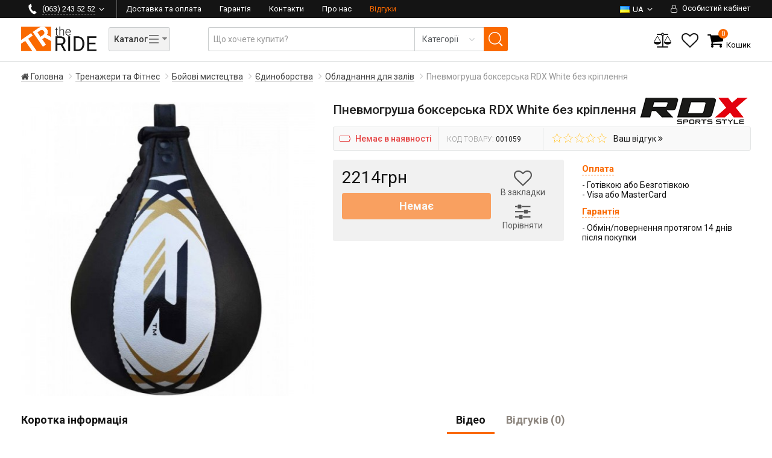

--- FILE ---
content_type: text/html; charset=utf-8
request_url: https://theride.com.ua/pnevmogrusha-bokserskaja-rdx-white-bez-kreplenija/
body_size: 27532
content:
<!DOCTYPE html>
<html dir="ltr" prefix="og: http://ogp.me/ns#" lang="uk">
<head><script>(function(w,i,g){w[g]=w[g]||[];if(typeof w[g].push=='function')w[g].push(i)})
(window,'G-LV4M5SLKM6','google_tags_first_party');</script><script async src="/rideanalytics/"></script>
			<script>
				window.dataLayer = window.dataLayer || [];
				function gtag(){dataLayer.push(arguments);}
				gtag('js', new Date());
				gtag('set', 'developer_id.dY2E1Nz', true);
				
			</script>
			
  <meta charset="UTF-8" />
  <meta name="viewport" content="width=device-width, initial-scale=1, user-scalable=no">
  <meta http-equiv="X-UA-Compatible" content="IE=edge">
  <base href="https://theride.com.ua/" />
  <title>ᐉ Купити Пневмогруша боксерська RDX White без кріплення в інтернет-магазині | TheRide.com.ua</title>
    <meta name="description" content="Купуйте Пневмогруша боксерська RDX White без кріплення за найкращою ціною ⚡ Офіційний дилер, Немає в наявності ✅ Гарантія та швидка доставка по всій Україні." />
      <meta name="keywords" content= "Пневмогруша боксерська RDX White без кріплення" />
      <meta name="robots" content="index,follow" />
      <link rel="alternate" hreflang="uk" href="https://theride.com.ua/pnevmogrusha-bokserskaja-rdx-white-bez-kreplenija/" />
  <link rel="alternate" hreflang="ru" href="https://theride.com.ua/ru/pnevmogrusha-bokserskaja-rdx-white-bez-kreplenija/" />
  <link rel="alternate" hreflang="en" href="https://theride.com.ua/en/pnevmogrusha-bokserskaja-rdx-white-bez-kreplenija/" />
  <link rel="alternate" hreflang="x-default" href="https://theride.com.ua/pnevmogrusha-bokserskaja-rdx-white-bez-kreplenija/" />
      <link href="https://theride.com.ua/pnevmogrusha-bokserskaja-rdx-white-bez-kreplenija/" rel="canonical" />
    <link href="https://theride.com.ua/image/catalog/cart.png" rel="icon" />
      <link href="catalog/view/javascript/jquery/magnific/magnific-popup.css" type="text/css" rel="stylesheet" media="screen" />
      <meta property="og:title" content="Найкраща ціна на Пневмогруша боксерська RDX White без кріплення ✅ Доставка по Україні" />
    <meta property="og:description" content="Пневмогруша боксерська RDX White без кріплення за найкращою ціною в TheRide.com.ua ✅ Офіційна гарантія, Немає в наявності, вигідна ціна та швидка доставка по всій Україні!" />
      <meta property="og:type" content="website" />
  <meta property="og:site_name" content="The Ride" />
    <meta property="og:locale" content="uk_UA" />
      <meta property="og:image:secure_url" content="https://img.theride.com.ua/4/1/1059-m-30306848d4d4d470-250x250.jpg" />
  <meta property="og:image:alt" content="Найкраща ціна на Пневмогруша боксерська RDX White без кріплення ✅ Доставка по Україні" />
  <meta property="og:image:width" content="250" />
  <meta property="og:image:height" content="250" />
  <meta name="twitter:card" content="https://img.theride.com.ua/4/1/1059-m-30306848d4d4d470-250x250.jpg">
    <meta name="twitter:title" content="Найкраща ціна на Пневмогруша боксерська RDX White без кріплення ✅ Доставка по Україні">
    <meta name="twitter:description" content="Пневмогруша боксерська RDX White без кріплення за найкращою ціною в TheRide.com.ua ✅ Офіційна гарантія, Немає в наявності, вигідна ціна та швидка доставка по всій Україні!">
      <meta name="twitter:image" content="https://img.theride.com.ua/4/1/1059-m-30306848d4d4d470-250x250.jpg">
  <meta name="twitter:image:alt" content="Найкраща ціна на Пневмогруша боксерська RDX White без кріплення ✅ Доставка по Україні">
      <meta name="twitter:site" content="@TheRide_news">
  <link href="catalog/view/javascript/bootstrap/css/bootstrap4-custom.min.css?version=12.1" rel="stylesheet" media="screen" />
  <link href="catalog/view/javascript/font-awesome/css/font-awesome.min.css" rel="stylesheet" type="text/css" />
  <link href="catalog/view/theme/default/stylesheet/stylesheet.min.css?version=14.212" rel="stylesheet">
  <script src="catalog/view/javascript/jquery/jquery-2.1.1.min.js" type="text/javascript"></script>
  <script src="catalog/view/javascript/jquery/slick/slick.min.js?version=2" type="text/javascript"></script>
  <script src="catalog/view/javascript/jquery/hoverIntent/jquery.hoverIntent.min.js" type="text/javascript"></script>
  <script src="catalog/view/javascript/jquery/jquery.lazy.min.js" type="text/javascript"></script>
  <script src="catalog/view/javascript/common.js?version=8.78" type="text/javascript"></script>

				<script src="catalog/view/javascript/mf/jquery-ui.min.js" type="text/javascript"></script>
			
    <script src="catalog/view/extension/related_options/js/liveopencart.select_option_toggle.js?v=1526826173" type="text/javascript"></script>
    <script src="catalog/view/extension/related_options/js/liveopencart.related_options.js?v=1526826173" type="text/javascript"></script>
    <script src="catalog/view/javascript/jquery/magnific/jquery.magnific-popup.min.js" type="text/javascript"></script>
    <script src="catalog/view/extension/live_price/js/liveopencart.live_price.js?v=1526830082" type="text/javascript"></script>
  

			
							<script  type = "text/javascript" >
					function poip_show_thumb(elem) {
						if ($(elem).attr('data-thumb') && $(elem).attr('data-image_id')) {
							var main_img = $('img[data-poip_id="image_'+$(elem).attr('data-image_id')+'"]');
							if (main_img.length == 0) {
								main_img = $('img[data-poip_id="'+$(elem).attr('data-image_id')+'"]');
							}
							var prev_img = main_img.attr('src'); // journal2 compatibility
							main_img.attr('src', $(elem).attr('data-thumb'));
							main_img.closest('a').attr('href', $(elem).attr('href'));
						}
					}
				</script>
									
    <script type="application/ld+json">
    {
      "@context": "https://schema.org",
      "@graph": [
        {
          "@type": "Organization",
          "@id": "https://theride.com.ua/#organization",
          "name": "The Ride",
          "url": "https://theride.com.ua/",
          "logo": "https://theride.com.ua/image/catalog/header-logo.png",
          "description": "Спортивний магазин THE RIDE ✅ Велосипеди та запчастини ✅ Зимові й літні види спорту ✅ Фітнес і тренажери ✅ Товари для екстремального спорту ✅ Літній та зимовий відпочинок ✅ Одяг, взуття й аксесуари. Офіційна гарантія.",
          "sameAs": [
            "https://www.facebook.com/theride.com.ua/",
            "https://www.instagram.com/theride.com.ua/",
            "https://twitter.com/TheRide_news"
          ],
          "contactPoint": [{
            "@type": "ContactPoint",
            "telephone": "+380-63-243-52-52",
            "contactType": "customer service",
            "areaServed": "UA",
            "availableLanguage": ["uk-UA", "ru-UA", "en-US"]
          }]
        },
        {
          "@type": "WebSite",
          "@id": "https://theride.com.ua/#website",
          "url": "https://theride.com.ua/",
          "name": "The Ride",
          "inLanguage": ["uk-UA", "ru-UA", "en-US"],
          "potentialAction": {
            "@type": "SearchAction",
            "target": "https://theride.com.ua/index.php?route=product/search&search={search_term_string}",
        "query-input": "required name=search_term_string"
      },
      "publisher": { "@id": "https://theride.com.ua/#organization" }
    }
  ]
}
  </script>
  <!-- Google Tag Manager -->
  <script>(function(w,d,s,l,i){w[l]=w[l]||[];w[l].push({'gtm.start':
    new Date().getTime(),event:'gtm.js'});var f=d.getElementsByTagName(s)[0],
            j=d.createElement(s),dl=l!='dataLayer'?'&l='+l:'';j.async=true;j.src=
            'https://www.googletagmanager.com/gtm.js?id='+i+dl;f.parentNode.insertBefore(j,f);
            })(window,document,'script','dataLayer','GTM-TP6987C');</script>
  <!-- End Google Tag Manager -->

													<script type="text/javascript"><!--
						var liveprice_list_settings = {
							installed : 1,
							settings : {"ignore_cart":"1","ropro_discounts_addition":"1","ropro_specials_addition":"1","discount_quantity":"0","discount_quantity_customize":"","percent_discount_to_total":"1","percent_special_to_total":"1","starting_from":"0","show_from":"0"},
							theme_name : 'default',
						}
					//--></script>
											
<script data-cfasync="false" nonce="6eaf3187-d2fc-42ae-91b9-647258547eb6">try{(function(w,d){!function(j,k,l,m){if(j.zaraz)console.error("zaraz is loaded twice");else{j[l]=j[l]||{};j[l].executed=[];j.zaraz={deferred:[],listeners:[]};j.zaraz._v="5874";j.zaraz._n="6eaf3187-d2fc-42ae-91b9-647258547eb6";j.zaraz.q=[];j.zaraz._f=function(n){return async function(){var o=Array.prototype.slice.call(arguments);j.zaraz.q.push({m:n,a:o})}};for(const p of["track","set","debug"])j.zaraz[p]=j.zaraz._f(p);j.zaraz.init=()=>{var q=k.getElementsByTagName(m)[0],r=k.createElement(m),s=k.getElementsByTagName("title")[0];s&&(j[l].t=k.getElementsByTagName("title")[0].text);j[l].x=Math.random();j[l].w=j.screen.width;j[l].h=j.screen.height;j[l].j=j.innerHeight;j[l].e=j.innerWidth;j[l].l=j.location.href;j[l].r=k.referrer;j[l].k=j.screen.colorDepth;j[l].n=k.characterSet;j[l].o=(new Date).getTimezoneOffset();if(j.dataLayer)for(const t of Object.entries(Object.entries(dataLayer).reduce((u,v)=>({...u[1],...v[1]}),{})))zaraz.set(t[0],t[1],{scope:"page"});j[l].q=[];for(;j.zaraz.q.length;){const w=j.zaraz.q.shift();j[l].q.push(w)}r.defer=!0;for(const x of[localStorage,sessionStorage])Object.keys(x||{}).filter(z=>z.startsWith("_zaraz_")).forEach(y=>{try{j[l]["z_"+y.slice(7)]=JSON.parse(x.getItem(y))}catch{j[l]["z_"+y.slice(7)]=x.getItem(y)}});r.referrerPolicy="origin";r.src="/cdn-cgi/zaraz/s.js?z="+btoa(encodeURIComponent(JSON.stringify(j[l])));q.parentNode.insertBefore(r,q)};["complete","interactive"].includes(k.readyState)?zaraz.init():j.addEventListener("DOMContentLoaded",zaraz.init)}}(w,d,"zarazData","script");window.zaraz._p=async d$=>new Promise(ea=>{if(d$){d$.e&&d$.e.forEach(eb=>{try{const ec=d.querySelector("script[nonce]"),ed=ec?.nonce||ec?.getAttribute("nonce"),ee=d.createElement("script");ed&&(ee.nonce=ed);ee.innerHTML=eb;ee.onload=()=>{d.head.removeChild(ee)};d.head.appendChild(ee)}catch(ef){console.error(`Error executing script: ${eb}\n`,ef)}});Promise.allSettled((d$.f||[]).map(eg=>fetch(eg[0],eg[1])))}ea()});zaraz._p({"e":["(function(w,d){})(window,document)"]});})(window,document)}catch(e){throw fetch("/cdn-cgi/zaraz/t"),e;};</script></head>
<body class="product-product-1059">

						
<!-- Google Tag Manager (noscript) -->
<noscript><iframe src="https://www.googletagmanager.com/ns.html?id=GTM-TP6987C"
                  height="0" width="0" style="display:none;visibility:hidden"></iframe></noscript>
<!-- End Google Tag Manager (noscript) -->
<script>window.rideStatus = {};</script>
<div class="global-shadow cp">
  <div class="close close-34 close-mob-menu hidden-md-up"></div>
</div>
<header class="menu-closed">
  <nav id="top" class="top">
    <div class="container top__inner">
      <div class="pull-left navbar">
        <div class="btn-category-mobile mob-touch"><i class="fa fa-bars"></i></div>
        <div class="dropdown phone-block hidden-sm-down">
          <div class="dropdown-toggle tr-general-link phone-present" data-toggle="dropdown">
            <span class="transition">(063) 243 52 52 </span>
          </div>
          <div class="dropdown-menu r-tooltip phone pushleft">
            <div class="top">
              <div class="phone"><a href="tel:0632435252"><b class="number">(063) 243 52 52 </b></a></div>
              <div class="r-row phone">
                <div class="col-55"><a href="tel:0972435252"><b class="number">(097) 243 52 52 </b></a></div>
                <div class="col-45 r-right">(Telegram / Viber)</div>
              </div>
            </div>
            <div class="r-row bottom">
              <div class="col-60"><b>Режим роботи магазину:</b></div>
              <div class="col-40 r-right">Цілодобово 24/7
Обробка замовлень: ПН — СБ, з 10:00 до 18:00</div>
            </div>
          </div>
        </div>
      </div>
      <div class="dropdown d-inline-block info-block">
        <div class="dropdown-toggle mob-touch hidden-md-up" data-toggle="dropdown"><i class="fa fa-info"></i></div>
        <div class="info-lock pushleft">
          <a href="https://theride.com.ua/shipping-and-payment/" class="tr-link">Доставка та оплата</a>
          <a href="https://theride.com.ua/warranty/" class="tr-link">Гарантія</a>
          <a href="https://theride.com.ua/contacts/" class="tr-link">Контакти</a>
          <a href="https://theride.com.ua/about/" class="tr-link">Про нас</a>
          <a href="https://theride.com.ua/reviews/" class="tr-link co">Відгуки</a>
        </div>
      </div>
      <div id="top-links" class="nav">
        <div class="dropdown user cp"><span data-href="" class="dropdown-toggle tr-general-link mob-touch" rel="nofollow" data-toggle="dropdown"><i class="fa fa-user-o" aria-hidden="true"></i> <span class="hidden-md-down">Особистий кабінет</span></span>
                    <form action="https://theride.com.ua/index.php?route=account/login" method="post" class="dropdown-menu dropdown-menu-right r-tooltip minilogin pushright" style="display: block;">
            <div class="r-row">
              <label>Email</label>
              <input type="email" name="email" value="">
              <label>Пароль</label>
              <input type="password" name="password" value="">
              <input type="hidden" name="redirect" value="/">
            </div>
            <div class="bottom r-row">
              <div class="col-60">
              <span>
                <a href="https://theride.com.ua/index.php?route=account/forgotten" class="std-link" rel="nofollow">Забули пароль?</a>
                <a href="https://theride.com.ua/simpleregister/" class="std-link" rel="nofollow">Реєстрація</a>
              </span>
              </div>
              <div class="col-40">
                <button type="submit" class="btn btn-orange btn-fluid">Вхід</button>
              </div>
            </div>
          </form>
                  </div>
      </div>
      <div id="languages-select" class="nav d-inline-block upper pull-right">
  <div class="dropdown language">
    <span data-href="" class="dropdown-toggle tr-general-link mob-touch current-language cp" rel="nofollow" data-toggle="dropdown">
                  <img src="image/flags/ua.png" alt="Ukrainian" title="Ukrainian" class="hidden-md-down">
                                          ua    </span>
    <div class="dropdown-menu dropdown-menu-right r-tooltip pushright" style="display: block;">
      <form action="https://theride.com.ua/index.php?route=common/language/language" method="post" enctype="multipart/form-data" id="language" class="nav">
                <a href="ua" rel="dofollow">ua</a>
                <a href="ru" rel="dofollow">ru</a>
                <a href="en" rel="dofollow">en</a>
                <input type="hidden" name="code" value="" />
        <input type="hidden" name="redirect" value="https://theride.com.ua/pnevmogrusha-bokserskaja-rdx-white-bez-kreplenija/" />
      </form>
    </div>
  </div>
</div>
      <div class="mob-icons d-inline-block hidden-md-up">
        <a href="https://theride.com.ua/wishlist/" id="wishlist-total-mob" class="mob-touch" rel="nofollow"><i class="fa fa-heart-o" aria-hidden="true"></i></a>
      </div>
    </div>
  </nav>
  <div class="header-c">
    <div class="container">
      <div class="row">
        <div class="hidden-sm-down col-md-4 col-lg-3 tr-line-element desktop-logo-container">
          <div id="logo" class="header__logo pull-left">
                        <a href="https://theride.com.ua/"><img src="https://theride.com.ua/image/catalog/header-logo.png" title="The Ride" alt="The Ride" class="img-responsive" /></a>
                      </div>
                    <div class="btn-category-wrap d-inline-block cp">
            <div class="btn btn-category d-inline-block"><span class="c-hamburger c-hamburger--htx"><span class="btn-category-text">Каталог</span><span class="lines"></span> <i class="fa fa-sort-desc" aria-hidden="true"></i></span></div>
          </div>
                  </div>
        <div class="col-xs-12 col-md-4 col-lg-6 col-xl-6 tr-line-element tr-search"><form id="search" class="input-group">
  <input type="text" name="search" value="" placeholder="Що хочете купити?" id="autocomplete" class="form-control" />
  <div class="search-container">
	  <select name="category_id" class="form-control">
		  <option value="0">Категорії</option>
		  		  		  <option value="59">Екстримальный спорт</option>
		  		  		  		  <option value="60">Одяг, взуття та аксесуари</option>
		  		  		  		  <option value="62">Тренажери та Фітнес</option>
		  		  		  		  <option value="61">Туризм та відпочинок</option>
		  		  		  		  <option value="63">Велосипеди та запчастини</option>
		  		  		  		  <option value="64">Зимові види спорту</option>
		  		  		  		  <option value="66">Водний спорт та відпочинок</option>
		  		  		  		  <option value="65">Літні види спорту</option>
		  		  		  		  <option value="67">Ігрові види спорту</option>
		  		  		  		  <option value="68">Інші товари</option>
		  		  	  </select>
	  <span class="search-angle"></span>
	  <div class="close close-16 close-search hide"></div>
  </div>
  <span class="input-group-btn">
    <button type="button" class="btn btn-default btn-lg search-btn"></button>
  </span>
  <div id="search-result" class="hidden-xs hidden-sm"></div>
</form></div>
        <div class="col-sm-5 col-md-4 col-lg-3 col-xl-3 tr-line-element icons-block">
          <div class="tr-line-element__container">
            <div class="dropdown rel">
              <div id="compare-mode-link" class="wc-mode-link mode-link cp" style="display: none;" title="Порівняння" data-href="https://theride.com.ua/compare/"></div>
              <div data-toggle="dropdown" aria-expanded="false" id="compare" class="nav-compare cp dropdown-toggle " title="Порівняння">
                <i class="fa fa-balance-scale" aria-hidden="true"></i>
                              </div>
              <div class="dropdown-menu dm-l r-tooltip pushright fsz14 w240" aria-labelledby="wishlist">
                <div>Немає товарів у порівнянні.</div>
              </div>
            </div>
            <div class="dropdown rel">
              <div id="wish-mode-link" class="wc-mode-link mode-link cp" style="display: none;" title="Закладки" data-href="https://theride.com.ua/wishlist/"></div>
              <div data-toggle="dropdown" aria-expanded="false" id="wishlist" class="nav-wishlist cp dropdown-toggle " title="Закладки">
                <i class="fa fa-heart-o" aria-hidden="true"></i>
                              </div>
              <div class="dropdown-menu dm-l r-tooltip pushright fsz14 w240" aria-labelledby="wishlist">
                <div>Немає товарів в закладках.</div>
              </div>
            </div>
            <div id="cart" class="btn-group btn-block nav-cart">
  <button type="button" data-toggle="dropdown" data-loading-text="Завантаження..." class="btn btn-inverse btn-block btn-lg dropdown-toggle"><span class="icon-place"><i class="fa fa-shopping-cart" aria-hidden="true"></i></span><span id="cart-total" class="total-circle">0</span><span class="cart-text mgn-l5 hidden-sm-down">Кошик</span></button>
  <div id="minicart" class="dropdown-menu r-tooltip pushright">
        <div>
      <p class="text-center">Ваш кошик порожній!</p>
    </div>
      </div>
</div>
          </div>
        </div>
      </div>
    </div>
  </div>
    <div class="menu-block menu-hidden">
    <div class="rails-block-1">
      <div class="mob-container clearfix hidden-md-up">
        <div class="mob-logo"></div>
        <div class="mob-contacts"></div>
      </div>
      <nav id="menu" class="container">
        <div class="nav slick-carousel">
                              <div class="level1-container item">
            <a href="https://theride.com.ua/ekstremalnyi-sport/" class="level1 no-child">
              <img src="https://theride.com.ua/image/cache/catalog/categories/icon-extreme-172x172.png" class="menu-img" alt="Екстримальный спорт">
              <span>Екстримальный спорт</span>
            </a>
          </div>
                                        <div class="level1-container level has-children item">
            <a href="https://theride.com.ua/odezhda-obuv-i-aksessuary/" class="level1 m-lvl" data-level="1" data-child=".level2-container">
              <img src="https://theride.com.ua/image/cache/catalog/categories/icon-clothes-172x172.png" class="menu-img" alt="Одяг, взуття та аксесуари">
              <span>Одяг, взуття та аксесуари</span> <span><i class="fa fa-angle-right pull-right hidden-md-up arrow-child"></i></span>
            </a>
            <div class="level2-container clearfix">
              <a href="https://theride.com.ua/odezhda-obuv-i-aksessuary/" class="tablet-level1-link label-back" data-tr="0" data-show=".level2-container"><i class="fa fa-angle-left pull-left hidden-md-up arrow-child"></i>Одяг, взуття та аксесуари</a>
              <div class="sideNavigation">
                                                <div class="level has-children">
                  <a href="https://theride.com.ua/muzhskoy-otdel/" class="level2 m-lvl" data-level="2" data-child=".level3-container">
                    Чоловічий відділ                                        <span><i class="fa fa-angle-right pull-right hidden-md-up arrow-child"></i></span>
                                      </a>
                </div>
                <!--level3 start-->
                                <div class="level3-container">
                  <div class="tablet-level1-link hidden-md-up label-back" data-tr="-100%" data-show=".level3-container"><i class="fa fa-angle-left pull-left arrow-child"></i>Чоловічий відділ</div>
                  <div class="list">
                                                            <div class="level4-container">
                      <a href="https://theride.com.ua/odezhda/" class="level3">Чоловічий одяг</a>
                                            <div class="level4-list">
                                                <a href="https://theride.com.ua/noski/" class="level4">Чоловічі шкарпетки</a>
                                                <a href="https://theride.com.ua/muzhskie-shtany/" class="level4">Чоловічі штани</a>
                                                <a href="https://theride.com.ua/muzhskoe-termobele/" class="level4">Чоловіча термобілизна</a>
                                                <a href="https://theride.com.ua/cholovichi-plavki/" class="level4">Чоловічі плавки </a>
                                                <a href="https://theride.com.ua/kofty-i-reglany/" class="level4">Чоловічі кофти та реглани</a>
                                                <a href="https://theride.com.ua/futbolki-i-mayki/" class="level4">Чоловічі футболки та майки</a>
                                                <a href="https://theride.com.ua/kurtki-i-palto/" class="level4">Чоловічі куртки та пальто</a>
                                                <a href="https://theride.com.ua/shorty/" class="level4">Чоловічі шорти</a>
                                              </div>
                                          </div>
                                                                                <div class="level4-container">
                      <a href="https://theride.com.ua/obuv/" class="level3">Чоловіче взуття</a>
                                            <div class="level4-list">
                                                <a href="https://theride.com.ua/muzhskie-sandali/" class="level4">Чоловічі сандалі</a>
                                                <a href="https://theride.com.ua/muzhskie-botinki/" class="level4">Чоловічі черевики</a>
                                                <a href="https://theride.com.ua/muzhskie-vetnamki/" class="level4">Чоловічі в'єтнамки</a>
                                                <a href="https://theride.com.ua/krossovki/" class="level4">Чоловічі кросівки</a>
                                              </div>
                                          </div>
                                                                                <div class="level4-container">
                      <a href="https://theride.com.ua/aksessuary/" class="level3">Чоловічі аксесуари</a>
                                            <div class="level4-list">
                                                <a href="https://theride.com.ua/muzhskie-baffy/" class="level4">Чоловічі бафи</a>
                                                <a href="https://theride.com.ua/koshelki/" class="level4">Чоловічі гаманці</a>
                                                <a href="https://theride.com.ua/kepki-muzhskie/" class="level4">Чоловічі кепки</a>
                                                <a href="https://theride.com.ua/muzhskie-ochki/" class="level4">Чоловічі окуляри</a>
                                                <a href="https://theride.com.ua/muzhskie-perchatki/" class="level4">Чоловічі рукавиці</a>
                                                <a href="https://theride.com.ua/rjukzaki-mens/" class="level4">Чоловічі рюкзаки</a>
                                                <a href="https://theride.com.ua/muzhskie-sumki/" class="level4">Чоловічі сумки</a>
                                                <a href="https://theride.com.ua/muzhskie-sharfy/" class="level4">Чоловічі шарфи</a>
                                                <a href="https://theride.com.ua/shapki/" class="level4">Чоловічі шапки</a>
                                              </div>
                                          </div>
                                                          </div>
                </div>
                                                <div class="level has-children">
                  <a href="https://theride.com.ua/zhenskiy-otdel/" class="level2 m-lvl" data-level="2" data-child=".level3-container">
                    Жіночий відділ                                        <span><i class="fa fa-angle-right pull-right hidden-md-up arrow-child"></i></span>
                                      </a>
                </div>
                <!--level3 start-->
                                <div class="level3-container">
                  <div class="tablet-level1-link hidden-md-up label-back" data-tr="-100%" data-show=".level3-container"><i class="fa fa-angle-left pull-left arrow-child"></i>Жіночий відділ</div>
                  <div class="list">
                                                            <div class="level4-container">
                      <a href="https://theride.com.ua/zhenskaja-odezhda/" class="level3">Жіночий одяг</a>
                                            <div class="level4-list">
                                                <a href="https://theride.com.ua/zhenskie-kupalniki-nizhnee-bele/" class="level4">Жіночі купальники, білизна</a>
                                                <a href="https://theride.com.ua/zhenskie-kurtki/" class="level4">Жіночі куртки</a>
                                                <a href="https://theride.com.ua/zhenskie-tolstovki/" class="level4">Жіночі толстовки</a>
                                                <a href="https://theride.com.ua/zhenskie-futbolki/" class="level4">Жіночі футболки та майки</a>
                                                <a href="https://theride.com.ua/zhenskie-noski/" class="level4">Жіночі шкарпетки</a>
                                                <a href="https://theride.com.ua/zhenskie-shorty/" class="level4">Жіночі шорти</a>
                                                <a href="https://theride.com.ua/zhenskie-shtany/" class="level4">Жіночі штани</a>
                                                <a href="https://theride.com.ua/zhenskoe-termobele/" class="level4">Жіноча термобілизна</a>
                                              </div>
                                          </div>
                                                                                <div class="level4-container">
                      <a href="https://theride.com.ua/zhenskie-aksessuary/" class="level3">Жіночі аксесуари</a>
                                            <div class="level4-list">
                                                <a href="https://theride.com.ua/zhenskie-koshelki/" class="level4">Жіночі гаманці</a>
                                                <a href="https://theride.com.ua/zhenskie-perchatki/" class="level4">Жіночі рукавички</a>
                                                <a href="https://theride.com.ua/zhenskie-sumki/" class="level4">Жіночі сумки</a>
                                                <a href="https://theride.com.ua/zhenskie-sharfy/" class="level4">Жіночі шарфи</a>
                                              </div>
                                          </div>
                                                                                <div class="level4-container">
                      <a href="https://theride.com.ua/zhenskaja-obuv/" class="level3">Жіноче взуття</a>
                                            <div class="level4-list">
                                                <a href="https://theride.com.ua/zhenskie-krossovki/" class="level4">Жіночі кросівки</a>
                                                <a href="https://theride.com.ua/zhenskie-vetnamki/" class="level4">Жіночі в'єтнамки</a>
                                              </div>
                                          </div>
                                                          </div>
                </div>
                                                <div class="level has-children">
                  <a href="https://theride.com.ua/detskiy-otdel/" class="level2 m-lvl" data-level="2" data-child=".level3-container">
                    Дитячий відділ                                        <span><i class="fa fa-angle-right pull-right hidden-md-up arrow-child"></i></span>
                                      </a>
                </div>
                <!--level3 start-->
                                <div class="level3-container">
                  <div class="tablet-level1-link hidden-md-up label-back" data-tr="-100%" data-show=".level3-container"><i class="fa fa-angle-left pull-left arrow-child"></i>Дитячий відділ</div>
                  <div class="list">
                                                            <div class="level4-container">
                      <a href="https://theride.com.ua/detskaja-odezhda/" class="level3">Дитячий одяг</a>
                                            <div class="level4-list">
                                                <a href="https://theride.com.ua/detskie-kofty/" class="level4">Дитячі кофти</a>
                                                <a href="https://theride.com.ua/detskie-kurtki/" class="level4">Дитячі куртки</a>
                                                <a href="https://theride.com.ua/detskie-futbolki/" class="level4">Дитячі футболки</a>
                                                <a href="https://theride.com.ua/detskie-shorty/" class="level4">Дитячі шорти</a>
                                                <a href="https://theride.com.ua/detskie-shtany/" class="level4">Дитячі штани</a>
                                                <a href="https://theride.com.ua/ditjachi-noski/" class="level4">Дитячі носки</a>
                                              </div>
                                          </div>
                                                                                <div class="level4-container">
                      <a href="https://theride.com.ua/detskaja-obuv/" class="level3">Дитяче взуття</a>
                                            <div class="level4-list">
                                                <a href="https://theride.com.ua/detskie-krossovki/" class="level4">Дитячі кросівки</a>
                                              </div>
                                          </div>
                                                                                <div class="level4-container">
                      <a href="https://theride.com.ua/detskie-aksessuary/" class="level3">Дитячі аксесуари</a>
                                            <div class="level4-list">
                                                <a href="https://theride.com.ua/detskie-kupalniki/" class="level4">Дитячі купальники</a>
                                                <a href="https://theride.com.ua/detskie-perchatki/" class="level4">Дитячі рукавички</a>
                                                <a href="https://theride.com.ua/detskie-rjukzaki/" class="level4">Дитячі рюкзаки</a>
                                                <a href="https://theride.com.ua/detskie-shapki/" class="level4">Дитячі шапки</a>
                                                <a href="https://theride.com.ua/detskoe-termobele/" class="level4">Дитяча термобілизна</a>
                                                <a href="https://theride.com.ua/ditjachi-okuljari/" class="level4">Дитячі окуляри</a>
                                              </div>
                                          </div>
                                                          </div>
                </div>
                                                <!--level3 end-->
                              </div>
            </div>
          </div>
                                        <div class="level1-container level has-children item">
            <a href="https://theride.com.ua/trenazhery-i-fitnes/" class="level1 m-lvl" data-level="1" data-child=".level2-container">
              <img src="https://theride.com.ua/image/cache/catalog/categories/icon-gym-172x172.png" class="menu-img" alt="Тренажери та Фітнес">
              <span>Тренажери та Фітнес</span> <span><i class="fa fa-angle-right pull-right hidden-md-up arrow-child"></i></span>
            </a>
            <div class="level2-container clearfix">
              <a href="https://theride.com.ua/trenazhery-i-fitnes/" class="tablet-level1-link label-back" data-tr="0" data-show=".level2-container"><i class="fa fa-angle-left pull-left hidden-md-up arrow-child"></i>Тренажери та Фітнес</a>
              <div class="sideNavigation">
                                                <div class="level has-children">
                  <a href="https://theride.com.ua/sportzal-i-fitnes/" class="level2 m-lvl" data-level="2" data-child=".level3-container">
                    Спортзал та фітнес                                        <span><i class="fa fa-angle-right pull-right hidden-md-up arrow-child"></i></span>
                                      </a>
                </div>
                <!--level3 start-->
                                <div class="level3-container">
                  <div class="tablet-level1-link hidden-md-up label-back" data-tr="-100%" data-show=".level3-container"><i class="fa fa-angle-left pull-left arrow-child"></i>Спортзал та фітнес</div>
                  <div class="list">
                                                            <div class="level4-container">
                      <a href="https://theride.com.ua/trenazhernyi-zal/" class="level3">Тренажерний зал</a>
                                            <div class="level4-list">
                                                <a href="https://theride.com.ua/aksessuary-dlja-sportzala/" class="level4">Аксесуари для спортзалу</a>
                                                <a href="https://theride.com.ua/espandery/" class="level4">Еспандери</a>
                                                <a href="https://theride.com.ua/perchatki-dlja-fitnesa/" class="level4">Рукавички для фітнесу</a>
                                                <a href="https://theride.com.ua/sportivnye-bandazhi-i-fiksatory/" class="level4">Спортивні бандажі та фіксатори</a>
                                                <a href="https://theride.com.ua/utjazheliteli/" class="level4">Обтяжувачі</a>
                                              </div>
                                          </div>
                                                                                <div class="level4-container">
                      <a href="https://theride.com.ua/fitnes-i-yoga/" class="level3">Фітнес та Йога</a>
                                            <div class="level4-list">
                                                <a href="https://theride.com.ua/massazhery/" class="level4">Масажери</a>
                                                <a href="https://theride.com.ua/massazhnye-kovriki/" class="level4">Масажні килимки</a>
                                                <a href="https://theride.com.ua/medbol/" class="level4">Медбол</a>
                                                <a href="https://theride.com.ua/obruchi-dlja-fitnesa/" class="level4">Обручі для фітнесу</a>
                                                <a href="https://theride.com.ua/skakalki/" class="level4">Скакалки</a>
                                                <a href="https://theride.com.ua/aksessuary-dlja-fitnesa/" class="level4">Аксесуари для фітнесу</a>
                                              </div>
                                          </div>
                                                                                <div class="level4-container">
                      <a href="https://theride.com.ua/krossfit-i-aerobika/" class="level3">Кросфіт та аеробіка</a>
                                            <div class="level4-list">
                                                <a href="https://theride.com.ua/kanaty-dlja-krossfita/" class="level4">Канати для кросфіту</a>
                                                <a href="https://theride.com.ua/mjachi-dlja-fitnesa-i-gimnastiki/" class="level4">М'ячі для фітнесу та гімнастики</a>
                                                <a href="https://theride.com.ua/meshok-dlja-krossfita/" class="level4">Мішок для кросфіту</a>
                                              </div>
                                          </div>
                                                          </div>
                </div>
                                                <div class="level has-children">
                  <a href="https://theride.com.ua/sportivnye-trenazhery/" class="level2 m-lvl" data-level="2" data-child=".level3-container">
                    Спортивні тренажери                                        <span><i class="fa fa-angle-right pull-right hidden-md-up arrow-child"></i></span>
                                      </a>
                </div>
                <!--level3 start-->
                                <div class="level3-container">
                  <div class="tablet-level1-link hidden-md-up label-back" data-tr="-100%" data-show=".level3-container"><i class="fa fa-angle-left pull-left arrow-child"></i>Спортивні тренажери</div>
                  <div class="list">
                                                            <div class="level4-container">
                      <a href="https://theride.com.ua/silovye-trenazhery/" class="level3">Силові тренажери</a>
                                            <div class="level4-list">
                                                <a href="https://theride.com.ua/ganteli-i-giri/" class="level4">Гантелі та гирі</a>
                                                <a href="https://theride.com.ua/turniki-i-brusja/" class="level4">Турники та Бруся</a>
                                              </div>
                                          </div>
                                                          </div>
                </div>
                                                <div class="level has-children">
                  <a href="https://theride.com.ua/sportivnoe-pitanie/" class="level2 m-lvl" data-level="2" data-child=".level3-container">
                    Спортивне харчування                                        <span><i class="fa fa-angle-right pull-right hidden-md-up arrow-child"></i></span>
                                      </a>
                </div>
                <!--level3 start-->
                                <div class="level3-container">
                  <div class="tablet-level1-link hidden-md-up label-back" data-tr="-100%" data-show=".level3-container"><i class="fa fa-angle-left pull-left arrow-child"></i>Спортивне харчування</div>
                  <div class="list">
                                                            <div class="level4-container">
                      <a href="https://theride.com.ua/bady/" class="level3">БАДи</a>
                                            <div class="level4-list">
                                                <a href="https://theride.com.ua/aminokisloty/" class="level4">Амінокислоти</a>
                                                <a href="https://theride.com.ua/batonchiki-geli/" class="level4">Батончики / Гелі</a>
                                                <a href="https://theride.com.ua/specialni-dobavki/" class="level4">Спеціальні добавки</a>
                                              </div>
                                          </div>
                                                          </div>
                </div>
                                                <!--level3 end-->
                              </div>
            </div>
          </div>
                                        <div class="level1-container level has-children item">
            <a href="https://theride.com.ua/turizm-otdyh-i-puteshestvija/" class="level1 m-lvl" data-level="1" data-child=".level2-container">
              <img src="https://theride.com.ua/image/cache/catalog/categories/icon-tourism-172x172.png" class="menu-img" alt="Туризм та відпочинок">
              <span>Туризм та відпочинок</span> <span><i class="fa fa-angle-right pull-right hidden-md-up arrow-child"></i></span>
            </a>
            <div class="level2-container clearfix">
              <a href="https://theride.com.ua/turizm-otdyh-i-puteshestvija/" class="tablet-level1-link label-back" data-tr="0" data-show=".level2-container"><i class="fa fa-angle-left pull-left hidden-md-up arrow-child"></i>Туризм та відпочинок</a>
              <div class="sideNavigation">
                                                <div class="level has-children">
                  <a href="https://theride.com.ua/turizm/" class="level2 m-lvl" data-level="2" data-child=".level3-container">
                    Туризм                                        <span><i class="fa fa-angle-right pull-right hidden-md-up arrow-child"></i></span>
                                      </a>
                </div>
                <!--level3 start-->
                                <div class="level3-container">
                  <div class="tablet-level1-link hidden-md-up label-back" data-tr="-100%" data-show=".level3-container"><i class="fa fa-angle-left pull-left arrow-child"></i>Туризм</div>
                  <div class="list">
                                                            <div class="level4-container">
                      <a href="https://theride.com.ua/aktivnyi-otdyh/" class="level3">Активний відпочинок</a>
                                            <div class="level4-list">
                                                <a href="https://theride.com.ua/aksessuary-dlja-palok/" class="level4">Аксесуари для палиць</a>
                                                <a href="https://theride.com.ua/aksessuary-dlja-rjukzakov/" class="level4">Аксесуари для рюкзаків</a>
                                                <a href="https://theride.com.ua/gazovye-lampy-plitki-gorelki-ballony/" class="level4">Газові лампи, плитки, пальники, балони</a>
                                                <a href="https://theride.com.ua/germochehly-kompressionnye-meshki/" class="level4">Гермочохли, компресійні мішки</a>
                                                <a href="https://theride.com.ua/trekkingovye-palki/" class="level4">Трекінгові палиці</a>
                                                <a href="https://theride.com.ua/turisticheskaja-posuda-i-pribory/" class="level4">Туристичний посуд та прилади</a>
                                              </div>
                                          </div>
                                                                                <div class="level4-container">
                      <a href="https://theride.com.ua/turisticheskoe-snarjazhenie/" class="level3">Туристичне спорядження</a>
                                            <div class="level4-list">
                                                <a href="https://theride.com.ua/zapchasti-dlja-palatok/" class="level4">Запчастини для наметів</a>
                                                <a href="https://theride.com.ua/karematy/" class="level4">Каремати</a>
                                                <a href="https://theride.com.ua/kempingovye-palatki/" class="level4">Кемпінгові намети</a>
                                                <a href="https://theride.com.ua/kovriki-i-matrasy/" class="level4">Килимки та матраци</a>
                                                <a href="https://theride.com.ua/spalnye-meshki/" class="level4">Спальні мішки</a>
                                                <a href="https://theride.com.ua/turisticheskie-rjukzaki/" class="level4">Туристичні рюкзаки</a>
                                                <a href="https://theride.com.ua/germomishki-ta-pitni-sistemi/" class="level4">Гермомішки та питні системи</a>
                                                <a href="https://theride.com.ua/turistichni-nakidki/" class="level4">Туристичні накидки</a>
                                              </div>
                                          </div>
                                                          </div>
                </div>
                                                <div class="level has-children">
                  <a href="https://theride.com.ua/alpinizm-i-skalolazanie/" class="level2 m-lvl" data-level="2" data-child=".level3-container">
                    Альпінізм та скелелазіння                                        <span><i class="fa fa-angle-right pull-right hidden-md-up arrow-child"></i></span>
                                      </a>
                </div>
                <!--level3 start-->
                                <div class="level3-container">
                  <div class="tablet-level1-link hidden-md-up label-back" data-tr="-100%" data-show=".level3-container"><i class="fa fa-angle-left pull-left arrow-child"></i>Альпінізм та скелелазіння</div>
                  <div class="list">
                                                            <div class="level4-container">
                      <a href="https://theride.com.ua/alpinistskoe-snarjazhenie/" class="level3">Альпіністське спорядження</a>
                                            <div class="level4-list">
                                                <a href="https://theride.com.ua/aksessuary-i-snarjazhenie/" class="level4">Аксесуари та спорядження</a>
                                              </div>
                                          </div>
                                                          </div>
                </div>
                                                <!--level3 end-->
                              </div>
            </div>
          </div>
                                        <div class="level1-container level has-children item">
            <a href="https://theride.com.ua/velosipedy-i-zapchasti/" class="level1 m-lvl" data-level="1" data-child=".level2-container">
              <img src="https://theride.com.ua/image/cache/catalog/categories/icon-bike-172x172.png" class="menu-img" alt="Велосипеди та запчастини">
              <span>Велосипеди та запчастини</span> <span><i class="fa fa-angle-right pull-right hidden-md-up arrow-child"></i></span>
            </a>
            <div class="level2-container clearfix">
              <a href="https://theride.com.ua/velosipedy-i-zapchasti/" class="tablet-level1-link label-back" data-tr="0" data-show=".level2-container"><i class="fa fa-angle-left pull-left hidden-md-up arrow-child"></i>Велосипеди та запчастини</a>
              <div class="sideNavigation">
                                                <div class="level has-children">
                  <a href="https://theride.com.ua/zapchasti/" class="level2 m-lvl" data-level="2" data-child=".level3-container">
                    Запчастини                                        <span><i class="fa fa-angle-right pull-right hidden-md-up arrow-child"></i></span>
                                      </a>
                </div>
                <!--level3 start-->
                                <div class="level3-container">
                  <div class="tablet-level1-link hidden-md-up label-back" data-tr="-100%" data-show=".level3-container"><i class="fa fa-angle-left pull-left arrow-child"></i>Запчастини</div>
                  <div class="list">
                                                            <div class="level4-container">
                      <a href="https://theride.com.ua/osnovnye-komponenty/" class="level3">Основні компоненти</a>
                                            <div class="level4-list">
                                                <a href="https://theride.com.ua/tormoznye-sistemy/" class="level4">Гальмівні системи</a>
                                                <a href="https://theride.com.ua/gripsy/" class="level4">Грипси</a>
                                                <a href="https://theride.com.ua/zaglushki-barendy/" class="level4">Заглушки / Баренди</a>
                                                <a href="https://theride.com.ua/obmotki-rulja/" class="level4">Обмотки руля</a>
                                                <a href="https://theride.com.ua/podsedelnye-truby/" class="level4">Підсідельні труби</a>
                                                <a href="https://theride.com.ua/rulevye-kolonki/" class="level4">Рульові колонки</a>
                                                <a href="https://theride.com.ua/sedla-homuty/" class="level4">Сідла / Хомути</a>
                                                <a href="https://theride.com.ua/ramy/" class="level4">Рами</a>
                                                <a href="https://theride.com.ua/vilki/" class="level4">Вилки</a>
                                                <a href="https://theride.com.ua/ruli/" class="level4">Рулі</a>
                                                <a href="https://theride.com.ua/vynosy/" class="level4">Виноси</a>
                                              </div>
                                          </div>
                                                                                <div class="level4-container">
                      <a href="https://theride.com.ua/transmissija-i-upravlenie/" class="level3">Трансмісія та управління</a>
                                            <div class="level4-list">
                                                <a href="https://theride.com.ua/zvezdy-k-shatunam/" class="level4">Зірки до шатунів</a>
                                                <a href="https://theride.com.ua/karetki/" class="level4">Каретки</a>
                                                <a href="https://theride.com.ua/kassety-treshhetki/" class="level4">Касети / Трещітки</a>
                                                <a href="https://theride.com.ua/kolpachki-zakoncovki/" class="level4">Ковпачки / Закінчування</a>
                                                <a href="https://theride.com.ua/cepi-zamki-k-cepjam/" class="level4">Ланцюги / Замки до ланцюгів</a>
                                                <a href="https://theride.com.ua/natjazhiteli-cepi/" class="level4">Натягувачі ланцюга</a>
                                                <a href="https://theride.com.ua/petuhi-sergi-na-ramu/" class="level4">Півні/сережки на раму</a>
                                                <a href="https://theride.com.ua/pedali/" class="level4">Педалі</a>
                                                <a href="https://theride.com.ua/perekljuchateli-zadnie/" class="level4">Перемикачі задні</a>
                                                <a href="https://theride.com.ua/perekljuchateli-perednie/" class="level4">Перемикачі передні</a>
                                                <a href="https://theride.com.ua/ruchki-perekljuchenija/" class="level4">Ручки перемикання</a>
                                                <a href="https://theride.com.ua/trossiki-rubashki/" class="level4">Тросіки / Сорочки</a>
                                                <a href="https://theride.com.ua/shatuny/" class="level4">Шатуни</a>
                                              </div>
                                          </div>
                                                                                <div class="level4-container">
                      <a href="https://theride.com.ua/kolesnye-chasti/" class="level3">Колісні частини</a>
                                            <div class="level4-list">
                                                <a href="https://theride.com.ua/zadnie-vtulki/" class="level4">Задні втулки</a>
                                                <a href="https://theride.com.ua/zapchasti-k-vtulkam/" class="level4">Запчастини до втулок</a>
                                                <a href="https://theride.com.ua/kamery/" class="level4">Камери</a>
                                                <a href="https://theride.com.ua/kolesa/" class="level4">Колеса</a>
                                                <a href="https://theride.com.ua/obodnye-lenty/" class="level4">Обідні стрічки</a>
                                                <a href="https://theride.com.ua/oboda/" class="level4">Обода</a>
                                                <a href="https://theride.com.ua/pokryshki/" class="level4">Покришки</a>
                                                <a href="https://theride.com.ua/spici-ta-nipelju/" class="level4">Спиці та ніпелю</a>
                                                <a href="https://theride.com.ua/spicy-i-nipelja/" class="level4">Спиці та ніпеля</a>
                                                <a href="https://theride.com.ua/perednie-vtulki/" class="level4">Передні втулки</a>
                                              </div>
                                          </div>
                                                          </div>
                </div>
                                                <div class="level has-children">
                  <a href="https://theride.com.ua/velosipedy/" class="level2 m-lvl" data-level="2" data-child=".level3-container">
                    Велосипеди                                        <span><i class="fa fa-angle-right pull-right hidden-md-up arrow-child"></i></span>
                                      </a>
                </div>
                <!--level3 start-->
                                <div class="level3-container">
                  <div class="tablet-level1-link hidden-md-up label-back" data-tr="-100%" data-show=".level3-container"><i class="fa fa-angle-left pull-left arrow-child"></i>Велосипеди</div>
                  <div class="list">
                                                            <div class="level4-container">
                      <a href="https://theride.com.ua/povsednevnye/" class="level3">Дорожні</a>
                                            <div class="level4-list">
                                                <a href="https://theride.com.ua/graviynye-velosipedy/" class="level4">Гравійні велосипеди</a>
                                                <a href="https://theride.com.ua/pidlitkovi-velosipedi/" class="level4">Підліткові велосипеди</a>
                                                <a href="https://theride.com.ua/gornye-velosipedy/" class="level4">Гірські велосипеди</a>
                                                <a href="https://theride.com.ua/gorodskie-krossovye-velosipedy/" class="level4">Міські/кросові велосипеди</a>
                                                <a href="https://theride.com.ua/zhenskie-velosipedy/" class="level4">Жіночі велосипеди</a>
                                              </div>
                                          </div>
                                                                                <div class="level4-container">
                      <a href="https://theride.com.ua/specializirovannye/" class="level3">Спеціалізовані</a>
                                            <div class="level4-list">
                                                <a href="https://theride.com.ua/elektrovelosipedy/" class="level4">Електровелосипеди</a>
                                                <a href="https://theride.com.ua/bmx-velosipedy/" class="level4">BMX велосипеди</a>
                                                <a href="https://theride.com.ua/shosseynye-velosipedy/" class="level4">Шосейні велосипеди</a>
                                              </div>
                                          </div>
                                                                                <div class="level4-container">
                      <a href="https://theride.com.ua/universalnye/" class="level3">Універсальні велосипеди</a>
                                            <div class="level4-list">
                                                <a href="https://theride.com.ua/detskie-velosipedy/" class="level4">Дитячі велосипеди</a>
                                              </div>
                                          </div>
                                                          </div>
                </div>
                                                <div class="level has-children">
                  <a href="https://theride.com.ua/instrumenty/" class="level2 m-lvl" data-level="2" data-child=".level3-container">
                    Інструменти                                        <span><i class="fa fa-angle-right pull-right hidden-md-up arrow-child"></i></span>
                                      </a>
                </div>
                <!--level3 start-->
                                <div class="level3-container">
                  <div class="tablet-level1-link hidden-md-up label-back" data-tr="-100%" data-show=".level3-container"><i class="fa fa-angle-left pull-left arrow-child"></i>Інструменти</div>
                  <div class="list">
                                                            <div class="level4-container">
                      <a href="https://theride.com.ua/uhod-velosipeda/" class="level3">Догляд велосипеда</a>
                                            <div class="level4-list">
                                                <a href="https://theride.com.ua/smazki-cepi/" class="level4">Змащення ланцюга</a>
                                                <a href="https://theride.com.ua/smazki-podshipnikov/" class="level4">Змащення підшипників</a>
                                                <a href="https://theride.com.ua/maslo-dlja-vilok/" class="level4">Олія для вилок</a>
                                                <a href="https://theride.com.ua/ochistiteli-uzlov/" class="level4">Очищувачі вузлів</a>
                                                <a href="https://theride.com.ua/specialnye-smazki/" class="level4">Спеціальні мастила</a>
                                              </div>
                                          </div>
                                                                                <div class="level4-container">
                      <a href="https://theride.com.ua/kljuchi-instrumenty/" class="level3">Ключі / Інструменти</a>
                                            <div class="level4-list">
                                                <a href="https://theride.com.ua/vyzhimki-i-semniki/" class="level4">Вижимки та знімники</a>
                                                <a href="https://theride.com.ua/konusnye-rozhkovye-kljuchi/" class="level4">Конусні/Ріжкові ключі</a>
                                                <a href="https://theride.com.ua/multituly/" class="level4">Мультитули</a>
                                                <a href="https://theride.com.ua/nabory-instrumentov/" class="level4">Набори інструментів</a>
                                                <a href="https://theride.com.ua/specinstrumenty/" class="level4">Спецінструменти</a>
                                                <a href="https://theride.com.ua/spicevye-kljuchi/" class="level4">Спицеві ключі</a>
                                                <a href="https://theride.com.ua/shestigranniki/" class="level4">Шестигранники</a>
                                              </div>
                                          </div>
                                                                                <div class="level4-container">
                      <a href="https://theride.com.ua/raznoe-velo/" class="level3">Різне</a>
                                            <div class="level4-list">
                                                <a href="https://theride.com.ua/prochie-velo-instrumenty/" class="level4">Інші вело інструменти</a>
                                                <a href="https://theride.com.ua/remkomplekty-dlja-shin/" class="level4">Ремкомплекти для шин</a>
                                                <a href="https://theride.com.ua/stoyki-kreplenija/" class="level4">Стійки/кріплення</a>
                                              </div>
                                          </div>
                                                          </div>
                </div>
                                                <div class="level has-children">
                  <a href="https://theride.com.ua/velo-aksessuary/" class="level2 m-lvl" data-level="2" data-child=".level3-container">
                    Вело Аксесуари                                        <span><i class="fa fa-angle-right pull-right hidden-md-up arrow-child"></i></span>
                                      </a>
                </div>
                <!--level3 start-->
                                <div class="level3-container">
                  <div class="tablet-level1-link hidden-md-up label-back" data-tr="-100%" data-show=".level3-container"><i class="fa fa-angle-left pull-left arrow-child"></i>Вело Аксесуари</div>
                  <div class="list">
                                                            <div class="level4-container">
                      <a href="https://theride.com.ua/velo-gadzhety/" class="level3">Вело гаджети</a>
                                            <div class="level4-list">
                                                <a href="https://theride.com.ua/aksessuary-k-velokompjuteram/" class="level4">Аксесуари до велокомп'ютерів</a>
                                                <a href="https://theride.com.ua/velo-osveshhenie/" class="level4">Вело освітлення</a>
                                              </div>
                                          </div>
                                                                                <div class="level4-container">
                      <a href="https://theride.com.ua/velo-komplektujushhie/" class="level3">Вело Комплектуючі</a>
                                            <div class="level4-list">
                                                <a href="https://theride.com.ua/prochie-veloaksesuary/" class="level4">Інші велоаксесуари</a>
                                                <a href="https://theride.com.ua/velo-bagazhniki/" class="level4">Вело багажники</a>
                                                <a href="https://theride.com.ua/velo-zvonki/" class="level4">Вело дзвінки</a>
                                                <a href="https://theride.com.ua/velo-zerkala/" class="level4">Вело дзеркала</a>
                                                <a href="https://theride.com.ua/velo-korziny/" class="level4">Вело кошики</a>
                                                <a href="https://theride.com.ua/velo-kreplenija/" class="level4">Вело кріплення</a>
                                                <a href="https://theride.com.ua/velo-krilja/" class="level4">Вело крила</a>
                                                <a href="https://theride.com.ua/velo-nasosy/" class="level4">Вело насоси</a>
                                                <a href="https://theride.com.ua/velo-podnozhki/" class="level4">Вело підніжки</a>
                                                <a href="https://theride.com.ua/velo-sumki/" class="level4">Вело сумки</a>
                                                <a href="https://theride.com.ua/velokresla-dlja-detey/" class="level4">Велокрісла для дітей</a>
                                                <a href="https://theride.com.ua/fljagi-i-derzhateli/" class="level4">Фляги та тримачі</a>
                                              </div>
                                          </div>
                                                                                <div class="level4-container">
                      <a href="https://theride.com.ua/velo-odezhda/" class="level3">Вело Одяг</a>
                                            <div class="level4-list">
                                                <a href="https://theride.com.ua/prochaja-velo-odezhda/" class="level4">Інші вело одяг</a>
                                                <a href="https://theride.com.ua/velo-obuv/" class="level4">Вело взуття</a>
                                                <a href="https://theride.com.ua/velo-dzhersi/" class="level4">Вело Джерсі</a>
                                                <a href="https://theride.com.ua/velo-ochki/" class="level4">Вело окуляри</a>
                                                <a href="https://theride.com.ua/velo-perchatki/" class="level4">Вело рукавички</a>
                                                <a href="https://theride.com.ua/velo-futbolki/" class="level4">Вело футболки</a>
                                                <a href="https://theride.com.ua/veloshtany-reytuzy/" class="level4">Велоштани/рейтузи</a>
                                                <a href="https://theride.com.ua/termobeljo/" class="level4">Термобілизна</a>
                                              </div>
                                          </div>
                                                          </div>
                </div>
                                                <div class="level has-children">
                  <a href="https://theride.com.ua/zashhita/" class="level2 m-lvl" data-level="2" data-child=".level3-container">
                    Захист                                        <span><i class="fa fa-angle-right pull-right hidden-md-up arrow-child"></i></span>
                                      </a>
                </div>
                <!--level3 start-->
                                <div class="level3-container">
                  <div class="tablet-level1-link hidden-md-up label-back" data-tr="-100%" data-show=".level3-container"><i class="fa fa-angle-left pull-left arrow-child"></i>Захист</div>
                  <div class="list">
                                                            <div class="level4-container">
                      <a href="https://theride.com.ua/zashhita-velosipeda/" class="level3">Захист велосипеда</a>
                                            <div class="level4-list">
                                                <a href="https://theride.com.ua/velo-zamki/" class="level4">Вело замки</a>
                                                <a href="https://theride.com.ua/zashhita-pera/" class="level4">Захист пера</a>
                                                <a href="https://theride.com.ua/chohli-dlja-velosipeda/" class="level4">Чохли для велосипеда</a>
                                              </div>
                                          </div>
                                                                                <div class="level4-container">
                      <a href="https://theride.com.ua/zashhita-tela/" class="level3">Захист тіла</a>
                                            <div class="level4-list">
                                                <a href="https://theride.com.ua/velo-shlemy/" class="level4">Вело шоломи</a>
                                                <a href="https://theride.com.ua/zashhita-kolen/" class="level4">Захист колін</a>
                                              </div>
                                          </div>
                                                          </div>
                </div>
                                                <!--level3 end-->
                              </div>
            </div>
          </div>
                                        <div class="level1-container level has-children item">
            <a href="https://theride.com.ua/zimnie-vidy-sporta/" class="level1 m-lvl" data-level="1" data-child=".level2-container">
              <img src="https://theride.com.ua/image/cache/catalog/categories/icon-snow-172x172.png" class="menu-img" alt="Зимові види спорту">
              <span>Зимові види спорту</span> <span><i class="fa fa-angle-right pull-right hidden-md-up arrow-child"></i></span>
            </a>
            <div class="level2-container clearfix">
              <a href="https://theride.com.ua/zimnie-vidy-sporta/" class="tablet-level1-link label-back" data-tr="0" data-show=".level2-container"><i class="fa fa-angle-left pull-left hidden-md-up arrow-child"></i>Зимові види спорту</a>
              <div class="sideNavigation">
                                                <div class="level has-children">
                  <a href="https://theride.com.ua/snoubord-otdel/" class="level2 m-lvl" data-level="2" data-child=".level3-container">
                    Сноуборд відділ                                        <span><i class="fa fa-angle-right pull-right hidden-md-up arrow-child"></i></span>
                                      </a>
                </div>
                <!--level3 start-->
                                <div class="level3-container">
                  <div class="tablet-level1-link hidden-md-up label-back" data-tr="-100%" data-show=".level3-container"><i class="fa fa-angle-left pull-left arrow-child"></i>Сноуборд відділ</div>
                  <div class="list">
                                                            <div class="level4-container">
                      <a href="https://theride.com.ua/snoubord-oborudovanie/" class="level3">Сноуборд обладнання</a>
                                            <div class="level4-list">
                                                <a href="https://theride.com.ua/snoubordy/" class="level4">Сноуборди</a>
                                                <a href="https://theride.com.ua/snoubord-kreplenija/" class="level4">Сноуборд кріплення</a>
                                                <a href="https://theride.com.ua/snoubord-botinki/" class="level4">Сноуборд черевики</a>
                                                <a href="https://theride.com.ua/snoubord-maski/" class="level4">Сноуборд маски</a>
                                                <a href="https://theride.com.ua/komplektujushhie-k-kreplenijam/" class="level4">Комплектуючі до кріплень</a>
                                              </div>
                                          </div>
                                                                                <div class="level4-container">
                      <a href="https://theride.com.ua/ekipirovka-dlja-snouborda/" class="level3">Екіпірування для сноуборду</a>
                                            <div class="level4-list">
                                                <a href="https://theride.com.ua/snoubord-aksessuary/" class="level4">Сноуборд аксесуари</a>
                                                <a href="https://theride.com.ua/snoubord-chehly/" class="level4">Сноуборд чохли</a>
                                              </div>
                                          </div>
                                                                                <div class="level4-container">
                      <a href="https://theride.com.ua/snoubord-zashhita/" class="level3">Сноуборд захист</a>
                                            <div class="level4-list">
                                                <a href="https://theride.com.ua/snoubord-zashhita-tela/" class="level4">Сноуборд захист тіла</a>
                                                <a href="https://theride.com.ua/snoubord-shlemy/" class="level4">Сноуборд шоломи</a>
                                              </div>
                                          </div>
                                                          </div>
                </div>
                                                <div class="level has-children">
                  <a href="https://theride.com.ua/lyzhnyi-otdel/" class="level2 m-lvl" data-level="2" data-child=".level3-container">
                    Лижний спорт                                        <span><i class="fa fa-angle-right pull-right hidden-md-up arrow-child"></i></span>
                                      </a>
                </div>
                <!--level3 start-->
                                <div class="level3-container">
                  <div class="tablet-level1-link hidden-md-up label-back" data-tr="-100%" data-show=".level3-container"><i class="fa fa-angle-left pull-left arrow-child"></i>Лижний спорт</div>
                  <div class="list">
                                                            <div class="level4-container">
                      <a href="https://theride.com.ua/lyzhnoe-oborudovanie/" class="level3">Лижне обладнання</a>
                                            <div class="level4-list">
                                                <a href="https://theride.com.ua/begovye-lyzhi/" class="level4">Бігові лижі</a>
                                                <a href="https://theride.com.ua/gornye-lyzhy/" class="level4">Гірські лижі</a>
                                                <a href="https://theride.com.ua/lyzhnye-maski/" class="level4">Лижні маски</a>
                                                <a href="https://theride.com.ua/palki-dlja-lyzh/" class="level4">Палиці для лиж</a>
                                                <a href="https://theride.com.ua/lyzhnye-botinki/" class="level4">Лижні черевики</a>
                                                <a href="https://theride.com.ua/lyzhnye-aksessuary/" class="level4">Лижні аксесуари</a>
                                              </div>
                                          </div>
                                                                                <div class="level4-container">
                      <a href="https://theride.com.ua/lyzhnaja-ekipirovka/" class="level3">Лижне екіпірування</a>
                                            <div class="level4-list">
                                                <a href="https://theride.com.ua/lyzhnye-noski/" class="level4">Лижні шкарпетки</a>
                                              </div>
                                          </div>
                                                                                <div class="level4-container">
                      <a href="https://theride.com.ua/lyzhnaja-zashhita/" class="level3">Лижний захист</a>
                                            <div class="level4-list">
                                                <a href="https://theride.com.ua/lyzhnye-shlemy/" class="level4">Лижні шоломи</a>
                                              </div>
                                          </div>
                                                          </div>
                </div>
                                                <!--level3 end-->
                              </div>
            </div>
          </div>
                                        <div class="level1-container level has-children item">
            <a href="https://theride.com.ua/vodnyi-sport-i-otdyh/" class="level1 m-lvl" data-level="1" data-child=".level2-container">
              <img src="https://theride.com.ua/image/cache/catalog/categories/icon-water-172x172.png" class="menu-img" alt="Водний спорт та відпочинок">
              <span>Водний спорт та відпочинок</span> <span><i class="fa fa-angle-right pull-right hidden-md-up arrow-child"></i></span>
            </a>
            <div class="level2-container clearfix">
              <a href="https://theride.com.ua/vodnyi-sport-i-otdyh/" class="tablet-level1-link label-back" data-tr="0" data-show=".level2-container"><i class="fa fa-angle-left pull-left hidden-md-up arrow-child"></i>Водний спорт та відпочинок</a>
              <div class="sideNavigation">
                                                <div class="level has-children">
                  <a href="https://theride.com.ua/vodnyi-ekstrim/" class="level2 m-lvl" data-level="2" data-child=".level3-container">
                    Водний екстрім                                        <span><i class="fa fa-angle-right pull-right hidden-md-up arrow-child"></i></span>
                                      </a>
                </div>
                <!--level3 start-->
                                <div class="level3-container">
                  <div class="tablet-level1-link hidden-md-up label-back" data-tr="-100%" data-show=".level3-container"><i class="fa fa-angle-left pull-left arrow-child"></i>Водний екстрім</div>
                  <div class="list">
                                                            <div class="level4-container">
                      <a href="https://theride.com.ua/veyki-i-vodnye-lyzhi/" class="level3">Війки та водні лижі</a>
                                            <div class="level4-list">
                                                <a href="https://theride.com.ua/veykbord-shlemy/" class="level4">Вейкборд шоломи</a>
                                                <a href="https://theride.com.ua/vodnye-zhilety/" class="level4">Водні жилети</a>
                                              </div>
                                          </div>
                                                                                <div class="level4-container">
                      <a href="https://theride.com.ua/vindserfing/" class="level3">Віндсерфінг</a>
                                            <div class="level4-list">
                                                <a href="https://theride.com.ua/aksessuary-dlja-vindserfinga/" class="level4">Аксесуари для віндсерфінгу</a>
                                                <a href="https://theride.com.ua/machty-dlja-vindserfinga/" class="level4">Щогли для віндсерфінгу</a>
                                              </div>
                                          </div>
                                                                                <div class="level4-container">
                      <a href="https://theride.com.ua/kayty/" class="level3">Кайти</a>
                                            <div class="level4-list">
                                                <a href="https://theride.com.ua/komplektujushhie-dlja-kaytov/" class="level4">Комплектуючі для кайтів</a>
                                              </div>
                                          </div>
                                                          </div>
                </div>
                                                <div class="level has-children">
                  <a href="https://theride.com.ua/plavanie-i-otdyh/" class="level2 m-lvl" data-level="2" data-child=".level3-container">
                    Плавання та відпочинок                                        <span><i class="fa fa-angle-right pull-right hidden-md-up arrow-child"></i></span>
                                      </a>
                </div>
                <!--level3 start-->
                                <div class="level3-container">
                  <div class="tablet-level1-link hidden-md-up label-back" data-tr="-100%" data-show=".level3-container"><i class="fa fa-angle-left pull-left arrow-child"></i>Плавання та відпочинок</div>
                  <div class="list">
                                                            <div class="level4-container">
                      <a href="https://theride.com.ua/gidroodezhda/" class="level3">Гідроодяг</a>
                                            <div class="level4-list">
                                                <a href="https://theride.com.ua/gidrokostjumy/" class="level4">Гідрокостюми</a>
                                                <a href="https://theride.com.ua/gidromayka/" class="level4">Гідромайка</a>
                                                <a href="https://theride.com.ua/gidroshlemy-i-shapki/" class="level4">Гідророшоми та шапки</a>
                                                <a href="https://theride.com.ua/gidroshorty/" class="level4">Гідрошорти</a>
                                              </div>
                                          </div>
                                                                                <div class="level4-container">
                      <a href="https://theride.com.ua/tovary-dlja-plavanija/" class="level3">Товари для плавання</a>
                                            <div class="level4-list">
                                                <a href="https://theride.com.ua/akvaaerobika-i-plavanie/" class="level4">Аквааеробіка та плавання</a>
                                                <a href="https://theride.com.ua/korallovye-tapochki/" class="level4">Коралові капці</a>
                                                <a href="https://theride.com.ua/ochki-dlja-plavanija/" class="level4">Окуляри для плавання</a>
                                                <a href="https://theride.com.ua/shapochka-dlja-plavanija/" class="level4">Шапочка для плавання</a>
                                                <a href="https://theride.com.ua/aksesuari-dlja-plavannja/" class="level4">Аксесуари для плавання</a>
                                              </div>
                                          </div>
                                                                                <div class="level4-container">
                      <a href="https://theride.com.ua/dayving/" class="level3">Дайвінг</a>
                                            <div class="level4-list">
                                                <a href="https://theride.com.ua/aksessuary-dlja-dayvinga/" class="level4">Аксесуари для дайвінгу</a>
                                                <a href="https://theride.com.ua/maski-dlja-dayvinga/" class="level4">Маски для дайвінгу</a>
                                                <a href="https://theride.com.ua/sumka-dlja-dayvinga/" class="level4">Сумка для дайвінгу</a>
                                                <a href="https://theride.com.ua/trubki-dlja-plavanija/" class="level4">Трубки для плавання</a>
                                              </div>
                                          </div>
                                                          </div>
                </div>
                                                <div class="level has-children">
                  <a href="https://theride.com.ua/lodki-i-doski/" class="level2 m-lvl" data-level="2" data-child=".level3-container">
                    Човни та дошки                                        <span><i class="fa fa-angle-right pull-right hidden-md-up arrow-child"></i></span>
                                      </a>
                </div>
                <!--level3 start-->
                                <div class="level3-container">
                  <div class="tablet-level1-link hidden-md-up label-back" data-tr="-100%" data-show=".level3-container"><i class="fa fa-angle-left pull-left arrow-child"></i>Човни та дошки</div>
                  <div class="list">
                                                            <div class="level4-container">
                      <a href="https://theride.com.ua/grebnye-doski/" class="level3">Гребні дошки</a>
                                            <div class="level4-list">
                                                <a href="https://theride.com.ua/vesla/" class="level4">Весла</a>
                                              </div>
                                          </div>
                                                          </div>
                </div>
                                                <!--level3 end-->
                              </div>
            </div>
          </div>
                                        <div class="level1-container level has-children item">
            <a href="https://theride.com.ua/letnie-vidy-sporta/" class="level1 m-lvl" data-level="1" data-child=".level2-container">
              <img src="https://theride.com.ua/image/cache/catalog/categories/icon-summer-172x172.png" class="menu-img" alt="Літні види спорту">
              <span>Літні види спорту</span> <span><i class="fa fa-angle-right pull-right hidden-md-up arrow-child"></i></span>
            </a>
            <div class="level2-container clearfix">
              <a href="https://theride.com.ua/letnie-vidy-sporta/" class="tablet-level1-link label-back" data-tr="0" data-show=".level2-container"><i class="fa fa-angle-left pull-left hidden-md-up arrow-child"></i>Літні види спорту</a>
              <div class="sideNavigation">
                                                <div class="level has-children">
                  <a href="https://theride.com.ua/doski/" class="level2 m-lvl" data-level="2" data-child=".level3-container">
                    Дошки та борди                                        <span><i class="fa fa-angle-right pull-right hidden-md-up arrow-child"></i></span>
                                      </a>
                </div>
                <!--level3 start-->
                                <div class="level3-container">
                  <div class="tablet-level1-link hidden-md-up label-back" data-tr="-100%" data-show=".level3-container"><i class="fa fa-angle-left pull-left arrow-child"></i>Дошки та борди</div>
                  <div class="list">
                                                            <div class="level4-container">
                      <a href="https://theride.com.ua/skeytbording/" class="level3">Скейтбординг</a>
                                            <div class="level4-list">
                                                <a href="https://theride.com.ua/komplektujushhie-k-skeytbordam/" class="level4">Комплектуючі до скейтбордів</a>
                                                <a href="https://theride.com.ua/skeytbord-komplity/" class="level4">Скейтборд компліти</a>
                                              </div>
                                          </div>
                                                          </div>
                </div>
                                                <div class="level has-children">
                  <a href="https://theride.com.ua/letniy-sport/" class="level2 m-lvl" data-level="2" data-child=".level3-container">
                    Літній спорт                                        <span><i class="fa fa-angle-right pull-right hidden-md-up arrow-child"></i></span>
                                      </a>
                </div>
                <!--level3 start-->
                                <div class="level3-container">
                  <div class="tablet-level1-link hidden-md-up label-back" data-tr="-100%" data-show=".level3-container"><i class="fa fa-angle-left pull-left arrow-child"></i>Літній спорт</div>
                  <div class="list">
                                                            <div class="level4-container">
                      <a href="https://theride.com.ua/sredstva-peredvizhenija/" class="level3">Засоби пересування</a>
                                            <div class="level4-list">
                                                <a href="https://theride.com.ua/zapchasti-k-rolikam/" class="level4">Запчастини до роликів</a>
                                                <a href="https://theride.com.ua/zashhita-dlja-rolikov/" class="level4">Захист для роликів</a>
                                                <a href="https://theride.com.ua/roliki/" class="level4">Ролики</a>
                                              </div>
                                          </div>
                                                                                <div class="level4-container">
                      <a href="https://theride.com.ua/fristayl-samokati/" class="level3">Фрістайл самокати</a>
                                            <div class="level4-list">
                                                <a href="https://theride.com.ua/aksesuari-dlja-samokativ/" class="level4">Аксесуари для самокатів</a>
                                                <a href="https://theride.com.ua/zahist-dlja-samokativ/" class="level4">Захист для самокатів</a>
                                                <a href="https://theride.com.ua/kolesa-dlja-samokativ/" class="level4">Колеса для самокатів</a>
                                                <a href="https://theride.com.ua/nazhdaki-dlja-samokativ/" class="level4">Наждаки для самокатів</a>
                                                <a href="https://theride.com.ua/pidshipniki-dlja-samokativ/" class="level4">Підшипники для самокатів</a>
                                                <a href="https://theride.com.ua/rulovi-sistemi-dlja-samokativ/" class="level4">Рульові системи для самокатів</a>
                                                <a href="https://theride.com.ua/trjukovi-samokati/" class="level4">Трюкові самокати</a>
                                              </div>
                                          </div>
                                                          </div>
                </div>
                                                <!--level3 end-->
                              </div>
            </div>
          </div>
                                        <div class="level1-container level has-children item">
            <a href="https://theride.com.ua/igrovye-vidy-sporta/" class="level1 m-lvl" data-level="1" data-child=".level2-container">
              <img src="https://theride.com.ua/image/cache/catalog/categories/icon-gaming-172x172.png" class="menu-img" alt="Ігрові види спорту">
              <span>Ігрові види спорту</span> <span><i class="fa fa-angle-right pull-right hidden-md-up arrow-child"></i></span>
            </a>
            <div class="level2-container clearfix">
              <a href="https://theride.com.ua/igrovye-vidy-sporta/" class="tablet-level1-link label-back" data-tr="0" data-show=".level2-container"><i class="fa fa-angle-left pull-left hidden-md-up arrow-child"></i>Ігрові види спорту</a>
              <div class="sideNavigation">
                                                <div class="level has-children">
                  <a href="https://theride.com.ua/tennis-i-badminton/" class="level2 m-lvl" data-level="2" data-child=".level3-container">
                    Теніс та бадмінтон                                        <span><i class="fa fa-angle-right pull-right hidden-md-up arrow-child"></i></span>
                                      </a>
                </div>
                <!--level3 start-->
                                <div class="level3-container">
                  <div class="tablet-level1-link hidden-md-up label-back" data-tr="-100%" data-show=".level3-container"><i class="fa fa-angle-left pull-left arrow-child"></i>Теніс та бадмінтон</div>
                  <div class="list">
                                                            <div class="level4-container">
                      <a href="https://theride.com.ua/bolshoy-tennis-skvosh/" class="level3">Великий теніс / Сквош</a>
                                            <div class="level4-list">
                                                <a href="https://theride.com.ua/gripy-overgripy-i-aksessuary/" class="level4">Гріпи, Овергріпи та аксесуари</a>
                                                <a href="https://theride.com.ua/mjachi-dlja-skvosha/" class="level4">М'ячі для сквошу</a>
                                                <a href="https://theride.com.ua/mjachi-dlja-tennisa/" class="level4">М'ячі для тенісу</a>
                                                <a href="https://theride.com.ua/odezhda-obuv-dlja-tennisa/" class="level4">Одяг / Взуття для тенісу</a>
                                                <a href="https://theride.com.ua/struny-dlja-skvosha/" class="level4">Струни для сквошу</a>
                                                <a href="https://theride.com.ua/struny-dlja-tennisa/" class="level4">Струни для тенісу</a>
                                                <a href="https://theride.com.ua/tennisnye-raketki/" class="level4">Тенісні ракетки</a>
                                                <a href="https://theride.com.ua/oborudovanie-dlja-trenirovok/" class="level4">Устаткування для тренувань</a>
                                                <a href="https://theride.com.ua/chehly-dlja-raketok/" class="level4">Чохли для ракеток</a>
                                              </div>
                                          </div>
                                                                                <div class="level4-container">
                      <a href="https://theride.com.ua/badminton/" class="level3">Бадмінтон</a>
                                            <div class="level4-list">
                                                <a href="https://theride.com.ua/volany-dlja-badmintona/" class="level4">Волани для бадмінтону</a>
                                                <a href="https://theride.com.ua/nabory-badmintona/" class="level4">Набори бадмінтону</a>
                                                <a href="https://theride.com.ua/raketki-dlja-badmintona/" class="level4">Ракетки для бадмінтону</a>
                                                <a href="https://theride.com.ua/skorostnoy-badminton/" class="level4">Швидкісний бадмінтон</a>
                                                <a href="https://theride.com.ua/aksesuari-dlja-badmintonu/" class="level4">Аксесуари для бадмінтону</a>
                                              </div>
                                          </div>
                                                                                <div class="level4-container">
                      <a href="https://theride.com.ua/nastolnyi-tennis/" class="level3">Настільний теніс</a>
                                            <div class="level4-list">
                                                <a href="https://theride.com.ua/nabory-nastolnogo-tennisa/" class="level4">Настільний теніс (набори)</a>
                                                <a href="https://theride.com.ua/raketki-tennisnye/" class="level4">Ракетка для настільного тенісу</a>
                                                <a href="https://theride.com.ua/mjachi-tennisnye/" class="level4">М'ячі тенісні</a>
                                                <a href="https://theride.com.ua/setki-tennisnye/" class="level4">Тенісні сітки</a>
                                                <a href="https://theride.com.ua/chehly-tennisnye/" class="level4">Чохли тенісні</a>
                                                <a href="https://theride.com.ua/aksessuary-tennisnye/" class="level4">Аксесуари тенісні</a>
                                              </div>
                                          </div>
                                                          </div>
                </div>
                                                <div class="level has-children">
                  <a href="https://theride.com.ua/igry-s-mjachom/" class="level2 m-lvl" data-level="2" data-child=".level3-container">
                    Ігри з м'ячем                                        <span><i class="fa fa-angle-right pull-right hidden-md-up arrow-child"></i></span>
                                      </a>
                </div>
                <!--level3 start-->
                                <div class="level3-container">
                  <div class="tablet-level1-link hidden-md-up label-back" data-tr="-100%" data-show=".level3-container"><i class="fa fa-angle-left pull-left arrow-child"></i>Ігри з м'ячем</div>
                  <div class="list">
                                                            <div class="level4-container">
                      <a href="https://theride.com.ua/futbol-gandbol/" class="level3">Футбол / Гандбол</a>
                                            <div class="level4-list">
                                                <a href="https://theride.com.ua/mjachi-futbolnye/" class="level4">М'ячі футбольні</a>
                                                <a href="https://theride.com.ua/mjachi-futzalnye/" class="level4">М'ячі футзальні</a>
                                                <a href="https://theride.com.ua/perchatki-vratarskie/" class="level4">Рукавички воротарські</a>
                                                <a href="https://theride.com.ua/forma-futbolnaja/" class="level4">Форма футбольна</a>
                                                <a href="https://theride.com.ua/futbolnye-sumki/" class="level4">Футбольні сумки</a>
                                                <a href="https://theride.com.ua/futbolnyi-inventar/" class="level4">Футбольний інвентар</a>
                                                <a href="https://theride.com.ua/futbolnaja-zashhita/" class="level4">Футбольний захист</a>
                                                <a href="https://theride.com.ua/futbolne-vzuttja/" class="level4">Футбольне взуття</a>
                                              </div>
                                          </div>
                                                                                <div class="level4-container">
                      <a href="https://theride.com.ua/basketbol/" class="level3">Баскетбол</a>
                                            <div class="level4-list">
                                                <a href="https://theride.com.ua/basketbolnye-tovary/" class="level4">Баскетбольні товари</a>
                                                <a href="https://theride.com.ua/mjachi-basketbolnye/" class="level4">М'ячі баскетбольні</a>
                                              </div>
                                          </div>
                                                                                <div class="level4-container">
                      <a href="https://theride.com.ua/voleybol/" class="level3">Волейбол</a>
                                            <div class="level4-list">
                                                <a href="https://theride.com.ua/mjachi-voleybolnye/" class="level4">М'ячі волейбольні</a>
                                              </div>
                                          </div>
                                                          </div>
                </div>
                                                <div class="level has-children">
                  <a href="https://theride.com.ua/nastilni-igri/" class="level2 m-lvl" data-level="2" data-child=".level3-container">
                    Настільні ігри                                        <span><i class="fa fa-angle-right pull-right hidden-md-up arrow-child"></i></span>
                                      </a>
                </div>
                <!--level3 start-->
                                <div class="level3-container">
                  <div class="tablet-level1-link hidden-md-up label-back" data-tr="-100%" data-show=".level3-container"><i class="fa fa-angle-left pull-left arrow-child"></i>Настільні ігри</div>
                  <div class="list">
                                                            <div class="level4-container">
                      <a href="https://theride.com.ua/shahi-nardi-shashki/" class="level3">Шахи, нарди, шашки</a>
                                            <div class="level4-list">
                                                <a href="https://theride.com.ua/shahi/" class="level4">Шахи</a>
                                                <a href="https://theride.com.ua/shashki/" class="level4">Шашки</a>
                                              </div>
                                          </div>
                                                          </div>
                </div>
                                                <!--level3 end-->
                              </div>
            </div>
          </div>
                                        <div class="level1-container level has-children item">
            <a href="https://theride.com.ua/drugie-tovary/" class="level1 m-lvl" data-level="1" data-child=".level2-container">
              <img src="https://theride.com.ua/image/cache/catalog/categories/icon-other-172x172.png" class="menu-img" alt="Інші товари">
              <span>Інші товари</span> <span><i class="fa fa-angle-right pull-right hidden-md-up arrow-child"></i></span>
            </a>
            <div class="level2-container clearfix">
              <a href="https://theride.com.ua/drugie-tovary/" class="tablet-level1-link label-back" data-tr="0" data-show=".level2-container"><i class="fa fa-angle-left pull-left hidden-md-up arrow-child"></i>Інші товари</a>
              <div class="sideNavigation">
                                                <div class="level has-children">
                  <a href="https://theride.com.ua/raznoe/" class="level2 m-lvl" data-level="2" data-child=".level3-container">
                    Різне                                        <span><i class="fa fa-angle-right pull-right hidden-md-up arrow-child"></i></span>
                                      </a>
                </div>
                <!--level3 start-->
                                <div class="level3-container">
                  <div class="tablet-level1-link hidden-md-up label-back" data-tr="-100%" data-show=".level3-container"><i class="fa fa-angle-left pull-left arrow-child"></i>Різне</div>
                  <div class="list">
                                                            <div class="level4-container">
                      <a href="https://theride.com.ua/aksessuary-dlja-gadzhetov/" class="level3">Аксесуари для Гаджетів</a>
                                            <div class="level4-list">
                                                <a href="https://theride.com.ua/zashhita-tehniki/" class="level4">Захист техніки</a>
                                                <a href="https://theride.com.ua/chehly-dlja-telefonov/" class="level4">Чохли для телефонів</a>
                                              </div>
                                          </div>
                                                                                <div class="level4-container">
                      <a href="https://theride.com.ua/universalnye-tovary/" class="level3">Універсальні товари</a>
                                            <div class="level4-list">
                                                <a href="https://theride.com.ua/pljazhnye-polotnca/" class="level4">Пляжні рушники</a>
                                                <a href="https://theride.com.ua/valizi/" class="level4">Валізи</a>
                                              </div>
                                          </div>
                                                          </div>
                </div>
                                                <div class="level has-children">
                  <a href="https://theride.com.ua/zbroja/" class="level2 m-lvl" data-level="2" data-child=".level3-container">
                    Зброя                                         <span><i class="fa fa-angle-right pull-right hidden-md-up arrow-child"></i></span>
                                      </a>
                </div>
                <!--level3 start-->
                                <div class="level3-container">
                  <div class="tablet-level1-link hidden-md-up label-back" data-tr="-100%" data-show=".level3-container"><i class="fa fa-angle-left pull-left arrow-child"></i>Зброя </div>
                  <div class="list">
                                                            <div class="level4-container">
                      <a href="https://theride.com.ua/taktichne-sporjadzhennja/" class="level3">Тактичне спорядження</a>
                                            <div class="level4-list">
                                                <a href="https://theride.com.ua/aktivni-navushniki-ta-aksesuari/" class="level4">Активні навушники та аксесуари</a>
                                                <a href="https://theride.com.ua/glushniki-polumja-gasnik/" class="level4">Глушники / Полумя'гасник</a>
                                                <a href="https://theride.com.ua/pidsumki-plitonoski-rps-balistika/" class="level4">Підсумки, плитоноски, рпс, балістика</a>
                                                <a href="https://theride.com.ua/remin-dlja-zbroyi/" class="level4">Ремінь для зброї</a>
                                                <a href="https://theride.com.ua/taktichni-aksesuari/" class="level4">Тактичні аксесуари</a>
                                                <a href="https://theride.com.ua/taktichni-rjukzaki-ta-sumki/" class="level4">Тактичні рюкзаки та сумки</a>
                                                <a href="https://theride.com.ua/taktichni-suputni-tovari/" class="level4">Тактичні супутні товари</a>
                                                <a href="https://theride.com.ua/taktichne-vzuttja/" class="level4">Тактичне взуття</a>
                                                <a href="https://theride.com.ua/taktichne-ekipiruvannja/" class="level4">Тактичне екіпірування</a>
                                                <a href="https://theride.com.ua/taktichniy-odjag/" class="level4">Тактичний одяг</a>
                                              </div>
                                          </div>
                                                          </div>
                </div>
                                                <!--level3 end-->
                              </div>
            </div>
          </div>
                            </div>
      </nav>
    </div>
  </div>
  </header>
<div class="col-xs-12 pseudo-header-line">
  <div class="container">
        <ol class="breadcrumb">
                  <li><a href="https://theride.com.ua/"><span><i class="fa fa-home"></i> Головна</span></a></li>
                        <li><a href="https://theride.com.ua/trenazhery-i-fitnes/"><span>Тренажери та Фітнес</span></a></li>
                        <li><a href="https://theride.com.ua/boevye-iskusstva/"><span>Бойові мистецтва</span></a></li>
                        <li><a href="https://theride.com.ua/edinoborstva/"><span>Єдиноборства</span></a></li>
                        <li><a href="https://theride.com.ua/oborudovanie-dlja-zalov/"><span>Обладнання для залів</span></a></li>
                        <li><span><span>Пневмогруша боксерська RDX White без кріплення</span></span></li>
                </ol>
      </div>
</div>
<div class="container xs-mt15">
  <div class="row">                <div id="content" class="col-sm-12">      <div class="row">
                                <div class="col-sm-12 col-lg-7 rel float-md-right">
          <div class="rel">
            <h1 class="product-name">Пневмогруша боксерська RDX White без кріплення</h1>
                                    <a href="https://theride.com.ua/rdx/" class="product-manufacturer-img d-inline-block">
                            <img src="https://theride.com.ua/image/cache/catalog/manufactures /rdxs-180x50.png" class="hidden-md-down" data-toggle="tooltip" title="Виробник RDX" data-placement="bottom" alt="Виробник RDX">
              <span class="hidden-lg-up fsz13"><b>Виробник:</b> <span class="std-link">RDX</span></span>
                          </a>
                                  </div>
          <div class="product-top-line">
            <ul class="list-unstyled">
              <li class="product-top-line__block product-stock"><span class="product__no-stock"><i class="fa fa-battery-empty mgn-r5" aria-hidden="true"></i> Немає в наявності</span></li>
              <li class="product-top-line__block product-model">Код товару: <strong id="product_model" class="product-model__code d-inline-block">001059</strong></li>
              <li class="product-top-line__block hidden-xs-down">
                                <div class="rating">
                  <img class="rel mgn-r5" src="catalog/view/theme/default/image/custom-stars/rating-0.gif" alt="rating">
                  <a href="#tab-review" class="scroll-to" data-mob-scroll="#parentHorizontalTab" data-pc-scroll="#tab-review" onclick="$('#tab-review').trigger('click'); return false;">Ваш відгук <i class="fa fa-angle-double-right" aria-hidden="true"></i></a></p>
                </div>
                              </li>
            </ul>
          </div>
        </div>
        <div class="col-sm-6 col-lg-5 product-images clearfix">
          
<!-- Labels start-->
	    <div class="product-label p-product">
            </div>
      <!-- Labels end-->
			
                    <script>window.rideStatus.pMainSl = 1;</script>
          <div id="product-slider-ID" class="product-slider" data-slider-id="product-slider">
                        <div class="item">
              <a class="thumbnail d-block" href="https://img.theride.com.ua/4/1/1059-m-30306848d4d4d470-1000x1000.jpg" title="Пневмогруша боксерська RDX White без кріплення"><img src="/image/white-placeholder.png" data-lazy="https://img.theride.com.ua/4/1/1059-m-30306848d4d4d470-500x500.jpg" title="Пневмогруша боксерська RDX White без кріплення – фото" alt="Пневмогруша боксерська RDX White без кріплення - фото | Інтернет-магазин спортивних товарів TheRide" /></a>
            </div>
                                  </div>
                  </div>
                                <div class="col-sm-6 col-lg-4">
          <div class="product-order">
            <div id="product">
              <div class="r-row">
                <div class="col-70">
                                    <div class="product-price">
                                        <h2>
                2214грн
                            </h2>
                                                          </div>
                                                      <button type="button" class="btn btn-cart btn-orange btn-no-stock">Немає</button>
                                  </div>
                <div class="wish-compare-block col-30">
                  <div class="btn-wish" onclick="wishlist.add('1059');">
                    <i class="fa fa-heart-o"></i>
                    <div>В закладки</div>
                  </div>
                  <div class="btn-compare" onclick="compare.add('1059');">
                    <i class="fa fa-sliders"></i>
                    <div>Порівняти</div>
                  </div>
                </div>
                <input type="hidden" name="product_id" value="1059" />
              </div>
                                                        
			<!--okko size chart start-->
			<div class="size-chart">
						</div>
			<!--okko size chart end-->
			
            </div>
          </div>
                  </div>
        <div class="col-sm-12 col-lg-3 additional-container">
          <div class="row product-additional-info">
                        <article class="col-md-4 col-lg-12 info-block">
              <h3 class="info-block-head cp d-inline-block c-o show-info-buns" data-code="payment" data-modal-title="Оплата">Оплата</h3></span>
              <p>- Готівкою або Безготівкою</p>
              <p>- Visa або MasterCard</p>
            </article>
            <article class="col-md-4 col-lg-12 info-block">
              <h3 class="info-block-head cp d-inline-block c-o show-info-buns" data-code="guarantee" data-modal-title="Гарантія">Гарантія</h3></span>
                            <p>- Обмін/повернення протягом 14 днів після покупки</p>
            </article>
          </div>
        </div>
      </div>
      <div class="row mgn-t20">
        <div class="col-md-12 col-lg-4 specification mgn-b20">
          <div class="table-head" style="padding-left: 0;"><h2>Коротка інформація</h2></div>
          <div class="table t-striped">
            <div class="tbody">
                            <div class="tr clearfix">
                <div class="td col-xs-6 col-lg-5">Тип</div>
                <div class="td col-xs-6 col-lg-7">Обладнання для залів</div>
              </div>
                            <div class="tr clearfix">
                <div class="td col-xs-6 col-lg-5">Каталог</div>
                <div class="td col-xs-6 col-lg-7">Бойові мистецтва</div>
              </div>
                            <div class="tr clearfix">
                <div class="td col-xs-6 col-lg-5">Категорія</div>
                <div class="td col-xs-6 col-lg-7">Єдиноборства</div>
              </div>
                            <div class="tr clearfix">
                <div class="td col-xs-6 col-lg-5">Доставка</div>
                <div class="td col-xs-6 col-lg-7">По Україні, Міжнародна</div>
              </div>

                            <div class="tr clearfix">
                <div class="td col-xs-6 col-lg-5">Виробник</div>
                <div class="td col-xs-6 col-lg-7">RDX</div>
              </div>
                          </div>
          </div>
        </div>
        <div class="col-md-12 col-lg-8 product-tabs">
          <!--Horizontal Tab-->
          <div id="parentHorizontalTab">
            <ul class="resp-tabs-list hor_1">
                                                        <li id="tab-video"><h2>Відео</h2></li>
                                          <li id="tab-review"><h2 class="review-head">Відгуків (0)</h2></li>
                          </ul>
            <div class="resp-tabs-container hor_1">
                                                        <div id="tab-video"><iframe src="//www.youtube.com/embed/YPBjopGcCoQ" frameborder="0" height="360" width="640" data-mytype="name_iframe"></iframe></div>
                                          <div class="tab-pane" id="tab-review">
                <div class="row">
                                    <div id="review" class="col-lg-8">

                  </div>
                                      <div class="form-review-wrap col-lg-12">
                                            <form class="form-horizontal orange-border" id="form-review">
                        <div class="head__line text-xs-center mgn-b30">Ваш відгук</div>
                                                <div class="form-group required">
                          <div>
                            <label class="control-label" for="input-name">Ваше ім'я</label>
                            <input type="text" name="name" value="" id="input-name" class="form-control" />
                          </div>
                        </div>
                        <div class="form-group required">
                          <div>
                            <label class="control-label d-inline-block">Рейтинг</label>
                            <div class="d-inline-block mgn-l10 star-rating rel">
                              <div class="star-rating__wrap">
                                <input class="star-rating__input" id="star-rating-5" type="radio" name="rating" value="5" checked>
                                <label class="star-rating__ico fa fa-star-o fa-lg" for="star-rating-5" title="5 із 5 Наступне фото"></label>
                                <input class="star-rating__input" id="star-rating-4" type="radio" name="rating" value="4">
                                <label class="star-rating__ico fa fa-star-o fa-lg" for="star-rating-4" title="4 із 5 Наступне фото"></label>
                                <input class="star-rating__input" id="star-rating-3" type="radio" name="rating" value="3">
                                <label class="star-rating__ico fa fa-star-o fa-lg" for="star-rating-3" title="3 із 5 Наступне фото"></label>
                                <input class="star-rating__input" id="star-rating-2" type="radio" name="rating" value="2">
                                <label class="star-rating__ico fa fa-star-o fa-lg" for="star-rating-2" title="2 із 5 Наступне фото"></label>
                                <input class="star-rating__input" id="star-rating-1" type="radio" name="rating" value="1">
                                <label class="star-rating__ico fa fa-star-o fa-lg" for="star-rating-1" title="1 із 5 Наступне фото"></label>
                              </div>
                            </div>
                          </div>
                        </div>
                        <div class="form-group required">
                          <div>
                            <label class="control-label" for="input-review">Ваш відгук</label>
                            <textarea name="text" rows="3" id="input-review" class="form-control"></textarea>
                          </div>
                        </div>
                        <input id="product_url-ID" type="hidden" name="product_url" value="https://theride.com.ua/pnevmogrusha-bokserskaja-rdx-white-bez-kreplenija/">

                <div class="plus-minus-wrap">
                    <div class="form-group">
                        <div class="input-group">
                          <label class="control-label input-group-addon lgreen-bg" style="width: 120px" id="basic-addon1">Параметри</label>
                          <textarea name="text_good" rows="1" id="input-review-good" aria-describedby="basic-addon1" class="form-control"></textarea>
                        </div>
                    </div>
                    <div class="form-group">
                        <div class="input-group">
                          <label class="control-label input-group-addon lred-bg" style="width: 120px" id="basic-addon2">Недоліки</label>
                          <textarea name="text_bad" rows="1" id="input-review-bad" aria-describedby="basic-addon2" class="form-control"></textarea>
                        </div>
                    </div>
                </div>
                <div class="form-group">
                    <div>
                        <label class="control-label">Ви рекомендуєте цей товар?</label>
                    </div>
                    <div id="recomend-items-container-ID" class="recomend-items-container clearfix">
                        <div class="radio pull-left">
                            <input id="text_recommended1" type="radio" name="text_recommended" value="1" checked>
                            <label for="text_recommended1"><span class="radio-btn"></span> Так</label>
                        </div>
                        <div class="radio pull-left mgn-l10">
                            <input id="text_recommended-2" type="radio" name="text_recommended" value="0">
                            <label for="text_recommended-2"><span class="radio-btn"></span> Ні</label>
                        </div>
                    </div>
                </div>
				
                                                <div class="text-xs-center">
                          <button type="button" id="button-review" data-loading-text="Завантаження..." class="btn btn-orange" style="width: 170px">Продовжити</button>
                        </div>
                                              </form>
                    </div>
                  </div>
                                  </div>
              </div>
            </div>
          </div>
        </div>
                <div class="row mgn-t30 mgn-b30">
          <div class="col-sm-12">
            <div class="center">
              <h2 class="product-featured-heading head__line mgn-b30 d-inline-block">Рекомендовані товари</h2>
            </div>
            <div class="square-nav right-nav rel related-cont">
              <div class="slick-nav"></div>
              <div class="product-related-products">
                                <div class="item">
                  <div class="product-thumb transition">
                    <div class="image rel">

<!-- Labels start-->
      <div class="product-label">
                                                                                                                                                                                                                                                                                                                                                                                                                                                                                                                                                                                                                                                                                                                                                                                                                                                                                                                                                                                                                                                                                                                                                                                                                                                                                                                                                                                                                                                                                                                                                                                                                                                                                                                                                                                                                                                                                                                                           </div>
      <!-- Labels end-->
			
                      <a href="https://theride.com.ua/fiksator-lodyzhki-ankle-support-ls5782-lxl/">
                        <img src="/image/white-placeholder.png" data-lazy="https://img.theride.com.ua/6/2/2043-m-ead095296a92d0e5-250x250.jpg"  data-poip_id="image_related_products_2043" alt="Фіксатор щиколотки LiveUp ANKLE SUPPORT чорний" title="Фіксатор щиколотки LiveUp ANKLE SUPPORT чорний" class="img-responsive" />
                      </a>
                                          </div>

                    <div class="caption mob-offset">
                      <a href="https://theride.com.ua/sportivnye-bandazhi-i-fiksatory/" class="caption-category d-block mgn-b5">Спортивні бандажі та фіксатори</a>
                      <a href="https://theride.com.ua/fiksator-lodyzhki-ankle-support-ls5782-lxl/" class="p-name">Фіксатор щиколотки LiveUp ANKLE SUPPORT чорний</a>
                                            <p class="price">
                                                
                252грн
                            
                                              </p>
                                          </div>
                    <div class="button-group center mob-offset">
                      <div>
                        <button class="add-to-wishlist" type="button" data-toggle="tooltip" title="В закладки" onclick="wishlist.add('2043');"></button>
                        <button class="add-to-compare" type="button" data-toggle="tooltip" title="Порівняти" onclick="compare.add('2043');"></button>
                        <button class="add-to-cart" type="button" onclick="cart.add('2043');"><span class="hidden-xs hidden-sm hidden-md">Купити</span></button>
                      </div>
                    </div>
                  </div>
                </div>
                                <div class="item">
                  <div class="product-thumb transition">
                    <div class="image rel">

<!-- Labels start-->
      <div class="product-label">
                                                                                                                                                                                                                                                                                                                                                                                                                                                                                                                                                                                                                                                                                                                                                                                                                                                                                                                                                                                                                                                                                                                                                                                                                                                                                                                                                                                                                                                                                                                                                                                                                                                                                                                                                                                                                                                                                                                                           </div>
      <!-- Labels end-->
			
                      <a href="https://theride.com.ua/nabor-dlja-fitnesa-training-set-ls3211/">
                        <img src="/image/white-placeholder.png" data-lazy="https://img.theride.com.ua/6/2/2160-m-e960969d98ce6b63-250x250.jpg"  data-poip_id="image_related_products_2160" alt="Набір для тренувань LiveUp TRAINING SET сірий, помаранчевий, фіолетовий" title="Набір для тренувань LiveUp TRAINING SET сірий, помаранчевий, фіолетовий" class="img-responsive" />
                      </a>
                                          </div>

                    <div class="caption mob-offset">
                      <a href="https://theride.com.ua/aksessuary-dlja-fitnesa/" class="caption-category d-block mgn-b5">Аксесуари для фітнесу</a>
                      <a href="https://theride.com.ua/nabor-dlja-fitnesa-training-set-ls3211/" class="p-name">Набір для тренувань LiveUp TRAINING SET сірий, помаранчевий, фіолетовий</a>
                                            <p class="price">
                                                
                534грн
                            
                                              </p>
                                          </div>
                    <div class="button-group center mob-offset">
                      <div>
                        <button class="add-to-wishlist" type="button" data-toggle="tooltip" title="В закладки" onclick="wishlist.add('2160');"></button>
                        <button class="add-to-compare" type="button" data-toggle="tooltip" title="Порівняти" onclick="compare.add('2160');"></button>
                        <button class="add-to-cart" type="button" onclick="cart.add('2160');"><span class="hidden-xs hidden-sm hidden-md">Купити</span></button>
                      </div>
                    </div>
                  </div>
                </div>
                                <div class="item">
                  <div class="product-thumb transition">
                    <div class="image rel">

<!-- Labels start-->
      <div class="product-label">
                                                                                                                                                                                                                                                                                                                                                                                                                                                                                                                                                                                                                                                                                                                                                                                                                                                                                                                                                                                                                                                                                                                                                                                                                                                                                                                                                                                                                                                                                                                                                                                                                                                                                                                                                                                                                                                                                                                                           </div>
      <!-- Labels end-->
			
                      <a href="https://theride.com.ua/batonchik-226ers-endurance-fuel-bcaa-energy-chorniy-shokolad-60g/">
                        <img src="/image/white-placeholder.png" data-lazy="https://img.theride.com.ua/7/27/27198-m-eb8090b180088102-250x250.jpeg"  data-poip_id="image_related_products_27198" alt="Батончик 226ERS Endurance Fuel BCAA Energy чорний шоколад 60г" title="Батончик 226ERS Endurance Fuel BCAA Energy чорний шоколад 60г" class="img-responsive" />
                      </a>
                                          </div>

                    <div class="caption mob-offset">
                      <a href="https://theride.com.ua/batonchiki-geli/" class="caption-category d-block mgn-b5">Батончики / Гелі</a>
                      <a href="https://theride.com.ua/batonchik-226ers-endurance-fuel-bcaa-energy-chorniy-shokolad-60g/" class="p-name">Батончик 226ERS Endurance Fuel BCAA Energy чорний шоколад 60г</a>
                                            <p class="price">
                                                
                130грн
                            
                                              </p>
                                          </div>
                    <div class="button-group center mob-offset">
                      <div>
                        <button class="add-to-wishlist" type="button" data-toggle="tooltip" title="В закладки" onclick="wishlist.add('27198');"></button>
                        <button class="add-to-compare" type="button" data-toggle="tooltip" title="Порівняти" onclick="compare.add('27198');"></button>
                        <button class="add-to-cart" type="button" onclick="cart.add('27198');"><span class="hidden-xs hidden-sm hidden-md">Купити</span></button>
                      </div>
                    </div>
                  </div>
                </div>
                                <div class="item">
                  <div class="product-thumb transition">
                    <div class="image rel">

<!-- Labels start-->
      <div class="product-label">
                                                                                                                                                                                                                                                                                                                                                                                                                                                                                                                                                                                                                                                                                                                                                                                                                                                                                                                                                                                                                                                                                                                                                                                                                                                                                                                                                                                                                                                                                                                                                                                                                                                                                                                                                                                                                                                                                                                                           </div>
      <!-- Labels end-->
			
                      <a href="https://theride.com.ua/zashhita-kolena-knee-support-ls5636-sm/">
                        <img src="/image/white-placeholder.png" data-lazy="https://img.theride.com.ua/6/2/2037-m-a000dfa478d88321-250x250.jpg"  data-poip_id="image_related_products_2037" alt="Фіксатор коліна LiveUp KNEE SUPPORT зелений" title="Фіксатор коліна LiveUp KNEE SUPPORT зелений" class="img-responsive" />
                      </a>
                                          </div>

                    <div class="caption mob-offset">
                      <a href="https://theride.com.ua/sportivnye-bandazhi-i-fiksatory/" class="caption-category d-block mgn-b5">Спортивні бандажі та фіксатори</a>
                      <a href="https://theride.com.ua/zashhita-kolena-knee-support-ls5636-sm/" class="p-name">Фіксатор коліна LiveUp KNEE SUPPORT зелений</a>
                                            <p class="price">
                                                
                276грн
                            
                                              </p>
                                          </div>
                    <div class="button-group center mob-offset">
                      <div>
                        <button class="add-to-wishlist" type="button" data-toggle="tooltip" title="В закладки" onclick="wishlist.add('2037');"></button>
                        <button class="add-to-compare" type="button" data-toggle="tooltip" title="Порівняти" onclick="compare.add('2037');"></button>
                        <button class="add-to-cart" type="button" onclick="cart.add('2037');"><span class="hidden-xs hidden-sm hidden-md">Купити</span></button>
                      </div>
                    </div>
                  </div>
                </div>
                                <div class="item">
                  <div class="product-thumb transition">
                    <div class="image rel">

<!-- Labels start-->
      <div class="product-label">
                                                                                                                                                                                                                                                                                                                                                                                                                                                                                                                                                                                                                                                                                                                                                                                                                                                                                                                                                                                                                                                                                                                                                                                                                                                                                                                                                                                                                                                                                                                                                                                                                                                                                                                                                                                                                                                                                                                                           </div>
      <!-- Labels end-->
			
                      <a href="https://theride.com.ua/butylka-nike-hypersport-bottle-20-oz-siniy-chernyi/">
                        <img src="/image/white-placeholder.png" data-lazy="https://img.theride.com.ua/6/18/18834-m-ff42a00080c38080-250x250.jpg"  data-poip_id="image_related_products_18834" alt="Пляшка Nike HYPERSPORT BOTTLE 20 OZ синій, чорний" title="Пляшка Nike HYPERSPORT BOTTLE 20 OZ синій, чорний" class="img-responsive" />
                      </a>
                                          </div>

                    <div class="caption mob-offset">
                      <a href="https://theride.com.ua/aksessuary-dlja-fitnesa/" class="caption-category d-block mgn-b5">Аксесуари для фітнесу</a>
                      <a href="https://theride.com.ua/butylka-nike-hypersport-bottle-20-oz-siniy-chernyi/" class="p-name">Пляшка Nike HYPERSPORT BOTTLE 20 OZ синій, чорний</a>
                                            <p class="price">
                                                
                714грн
                            
                                              </p>
                                          </div>
                    <div class="button-group center mob-offset">
                      <div>
                        <button class="add-to-wishlist" type="button" data-toggle="tooltip" title="В закладки" onclick="wishlist.add('18834');"></button>
                        <button class="add-to-compare" type="button" data-toggle="tooltip" title="Порівняти" onclick="compare.add('18834');"></button>
                        <button class="add-to-cart" type="button" onclick="cart.add('18834');"><span class="hidden-xs hidden-sm hidden-md">Купити</span></button>
                      </div>
                    </div>
                  </div>
                </div>
                                <div class="item">
                  <div class="product-thumb transition">
                    <div class="image rel">

<!-- Labels start-->
      <div class="product-label">
                                                                                                                                                                                                                                                                                                                                                                                                                                                                                                                                                                                                                                                                                                                                                                                                                                                                                                                                                                                                                                                                                                                                                                                                                                                                                                                                                                                                                                                                                                                                                                                                                                                                                                                                                                                                                                                                                                                                           </div>
      <!-- Labels end-->
			
                      <a href="https://theride.com.ua/trenazher-dlja-podtjagivaniy-i-pressa-ls3153a/">
                        <img src="/image/white-placeholder.png" data-lazy="https://img.theride.com.ua/6/2/2020-m-f1668e4c99332c11-250x250.jpg"  data-poip_id="image_related_products_2020" alt="Турнiк для підтягування LiveUp CHIN-UP BAR WITH ARM STRAP чорний" title="Турнiк для підтягування LiveUp CHIN-UP BAR WITH ARM STRAP чорний" class="img-responsive" />
                      </a>
                                          </div>

                    <div class="caption mob-offset">
                      <a href="https://theride.com.ua/turniki-i-brusja/" class="caption-category d-block mgn-b5">Турники та Бруся</a>
                      <a href="https://theride.com.ua/trenazher-dlja-podtjagivaniy-i-pressa-ls3153a/" class="p-name">Турнiк для підтягування LiveUp CHIN-UP BAR WITH ARM STRAP чорний</a>
                                            <p class="price">
                                                
                2220грн
                            
                                              </p>
                                          </div>
                    <div class="button-group center mob-offset">
                      <div>
                        <button class="add-to-wishlist" type="button" data-toggle="tooltip" title="В закладки" onclick="wishlist.add('2020');"></button>
                        <button class="add-to-compare" type="button" data-toggle="tooltip" title="Порівняти" onclick="compare.add('2020');"></button>
                        <button class="add-to-cart" type="button" onclick="cart.add('2020');"><span class="hidden-xs hidden-sm hidden-md">Купити</span></button>
                      </div>
                    </div>
                  </div>
                </div>
                                <div class="item">
                  <div class="product-thumb transition">
                    <div class="image rel">

<!-- Labels start-->
      <div class="product-label">
                                                                                                                                                                                                                                                                                                                                                                                                                                                                                                                                                                                                                                                                                                                                                                                                                                                                                                                                                                                                                                                                                                                                                                                                                                                                                                                                                                                                                                                                                                                                                                                                                                                                                                                                                                                                                                                                                                                                           </div>
      <!-- Labels end-->
			
                      <a href="https://theride.com.ua/solovi-tabletki-226ers-sub9-electrolytes-2kapsuli-up/">
                        <img src="/image/white-placeholder.png" data-lazy="https://img.theride.com.ua/7/27/27206-m-e91c92338cc18820-250x250.jpeg"  data-poip_id="image_related_products_27206" alt="Сольові таблетки 226ERS Sub9 Electrolytes 2капсули/уп" title="Сольові таблетки 226ERS Sub9 Electrolytes 2капсули/уп" class="img-responsive" />
                      </a>
                                          </div>

                    <div class="caption mob-offset">
                      <a href="https://theride.com.ua/specialni-dobavki/" class="caption-category d-block mgn-b5">Спеціальні добавки</a>
                      <a href="https://theride.com.ua/solovi-tabletki-226ers-sub9-electrolytes-2kapsuli-up/" class="p-name">Сольові таблетки 226ERS Sub9 Electrolytes 2капсули/уп</a>
                                            <p class="price">
                                                
                50грн
                            
                                              </p>
                                          </div>
                    <div class="button-group center mob-offset">
                      <div>
                        <button class="add-to-wishlist" type="button" data-toggle="tooltip" title="В закладки" onclick="wishlist.add('27206');"></button>
                        <button class="add-to-compare" type="button" data-toggle="tooltip" title="Порівняти" onclick="compare.add('27206');"></button>
                        <button class="add-to-cart" type="button" onclick="cart.add('27206');"><span class="hidden-xs hidden-sm hidden-md">Купити</span></button>
                      </div>
                    </div>
                  </div>
                </div>
                                <div class="item">
                  <div class="product-thumb transition">
                    <div class="image rel">

<!-- Labels start-->
      <div class="product-label">
                                                                                                                                                                                                                                                                                                                                                                                                                                                                                                                                                                                                                                                                                                                                                                                                                                                                                                                                                                                                                                                                                                                                                                                                                                                                                                                                                                                                                                                                                                                                                                                                                                                                                                                                                                                                                                                                                                                                           </div>
      <!-- Labels end-->
			
                      <a href="https://theride.com.ua/platforma-s-nasosom-livepro-bosu-pro-balance-trainer-18293/">
                        <img src="/image/white-placeholder.png" data-lazy="https://img.theride.com.ua/6/18/18293-m-e600992165128688-250x250.jpg"  data-poip_id="image_related_products_18293" alt="Балансувальна півсфера LivePro BOSU PRO BАLANCE TRAINER сірий" title="Балансувальна півсфера LivePro BOSU PRO BАLANCE TRAINER сірий" class="img-responsive" />
                      </a>
                                          </div>

                    <div class="caption mob-offset">
                      <a href="https://theride.com.ua/aksessuary-dlja-fitnesa/" class="caption-category d-block mgn-b5">Аксесуари для фітнесу</a>
                      <a href="https://theride.com.ua/platforma-s-nasosom-livepro-bosu-pro-balance-trainer-18293/" class="p-name">Балансувальна півсфера LivePro BOSU PRO BАLANCE TRAINER сірий</a>
                                            <p class="price">
                                                
                5352грн
                            
                                              </p>
                                          </div>
                    <div class="button-group center mob-offset">
                      <div>
                        <button class="add-to-wishlist" type="button" data-toggle="tooltip" title="В закладки" onclick="wishlist.add('18293');"></button>
                        <button class="add-to-compare" type="button" data-toggle="tooltip" title="Порівняти" onclick="compare.add('18293');"></button>
                        <button class="add-to-cart" type="button" onclick="cart.add('18293');"><span class="hidden-xs hidden-sm hidden-md">Купити</span></button>
                      </div>
                    </div>
                  </div>
                </div>
                              </div>
            </div>
          </div>
        </div>
                        </div>
    </div>
  </div>
  <script type="application/ld+json">
    {
     "@context": "https://schema.org",
     "@type": "BreadcrumbList",
     "itemListElement":
     [
          {
       "@type": "ListItem",
       "position": 1,
       "item":
       {
        "@id": "https://theride.com.ua/",
        "name": "Головна"
        }
      }
            ,
               {
       "@type": "ListItem",
       "position": 2,
       "item":
       {
        "@id": "https://theride.com.ua/trenazhery-i-fitnes/",
        "name": "Тренажери та Фітнес"
        }
      }
            ,
               {
       "@type": "ListItem",
       "position": 3,
       "item":
       {
        "@id": "https://theride.com.ua/boevye-iskusstva/",
        "name": "Бойові мистецтва"
        }
      }
            ,
               {
       "@type": "ListItem",
       "position": 4,
       "item":
       {
        "@id": "https://theride.com.ua/edinoborstva/",
        "name": "Єдиноборства"
        }
      }
            ,
               {
       "@type": "ListItem",
       "position": 5,
       "item":
       {
        "@id": "https://theride.com.ua/oborudovanie-dlja-zalov/",
        "name": "Обладнання для залів"
        }
      }
                ]
    }
  </script>
  <script type="application/ld+json">
    {
      "@context": "https://schema.org/",
      "@type": "Product",
      "name": "Пневмогруша боксерська RDX White без кріплення",
      "image": [
        "https://img.theride.com.ua/4/1/1059-m-30306848d4d4d470-1000x1000.jpg"      ],
      "description": "Купуйте Пневмогруша боксерська RDX White без кріплення за найкращою ціною ⚡ Офіційний дилер, Немає в наявності ✅ Гарантія та швидка доставка по всій Україні.",
      "sku": "001059",
      "category": "Обладнання для залів",
      "brand": {
        "@type": "Brand",
        "name": "RDX"
      },
      "additionalProperty": [
      ],
      "offers": {
        "@type": "Offer",
        "url": "https://theride.com.ua/pnevmogrusha-bokserskaja-rdx-white-bez-kreplenija/",
        "priceCurrency": "UAH",
        "price": "2214",
        "priceValidUntil": "2027-01-19",
        "itemCondition": "https://schema.org/NewCondition",
        "availability": "https://schema.org/OutOfStock",
        "seller": {
          "@type": "Organization",
          "name": "The Ride"
        },
        "shippingDetails": {
          "@type": "OfferShippingDetails",
          "shippingRate": {
            "@type": "MonetaryAmount",
            "value": "150",
            "currency": "UAH"
          },
          "shippingDestination": {
            "@type": "DefinedRegion",
            "addressCountry": "UA"
          },
          "deliveryTime": {
            "@type": "ShippingDeliveryTime",
            "handlingTime": {
              "@type": "QuantitativeValue",
              "minValue": 0,
              "maxValue": 1,
              "unitCode": "DAY"
            },
            "transitTime": {
              "@type": "QuantitativeValue",
              "minValue": 1,
              "maxValue": 3,
              "unitCode": "DAY"
            }
          }
        },
        "hasMerchantReturnPolicy": {
          "@type": "MerchantReturnPolicy",
          "applicableCountry": "UA",
          "returnPolicyCategory": "https://schema.org/MerchantReturnFiniteReturnWindow",
          "merchantReturnDays": 14,
          "returnMethod": "https://schema.org/ReturnByMail",
          "returnFees": "https://schema.org/FreeReturn"
        }
      }    }
  </script>
  <div class="modal text-xs-center info-buns" id="info-buns-ID" tabindex="-1" role="dialog" aria-hidden="true">
    <div class="modal-dialog text-xs-left d-inline-block" role="document">
      <div class="modal-content">
        <div class="modal-header text-xs-center">
          <div class="modal-title"></div>
          <button type="button" class="close close-20 mgn-t10 mgn-r10" data-dismiss="modal" aria-label="Close"></button>
        </div>
        <div class="modal-body"></div>
      </div>
    </div>
  </div>
  
  <script type="text/javascript"><!--

    function ro_getCommonFunctions(ro_instance) {
    
        var ro_functions = {

            // << Product Image Option DropDown compatibility
            piodd_setValue : function(product_option_id, value) { // ro_piodd_set_value

                var radio_elems = ro_instance.getOptionElement('input[type=radio][name="'+ro_instance.option_prefix+'['+product_option_id+']"]');
                if (radio_elems.length) {
                    var piodd_option_div = radio_elems.closest('div[id^=option-]').find('[id^=image-option]');
                    if (piodd_option_div.length) {

                        piodd_option_div.find('a.dd-option').removeClass('dd-option-selected');
                        piodd_option_div.find('input.dd-selected-value').val(value);
                        if (value) {
                            var piodd_selected_a = piodd_option_div.find('input.dd-option-value[value='+value+']').parent().addClass('dd-option-selected');
                            piodd_option_div.find('a.dd-selected').html('');
                            piodd_option_div.find('a.dd-selected').append( piodd_selected_a.find('img').clone().removeClass('dd-option-image').addClass('dd-selected-image') );
                            piodd_option_div.find('a.dd-selected').append( piodd_selected_a.find('label').clone().removeClass('dd-option-text').addClass('dd-selected-text') );
                        } else {
                            if (ro_piodd_select_texts[product_option_id]) {
                                piodd_option_div.find('a.dd-selected').html(ro_piodd_select_texts[product_option_id]);
                            }
                        }
                    }
                }
            },
            // >> Product Image Option DropDown compatibility

            clearOptions : function() { // ro_clear_options

                ro_instance.getOptionElement('input[type=radio][name^="'+ro_instance.option_prefix+'"]:checked').each(function(){
                    var product_option_id = ro_instance.getProductOptionIdFromName($(this).attr('name'));
                    ro_instance.setOptionValue(product_option_id, ''); // compatible also with PIODD
                });

                ro_instance.getOptionElement('select[name^="'+ro_instance.option_prefix+'"]').val('');

                ro_instance.getOptionElement('textarea[name^="'+ro_instance.option_prefix+'"]').val('')

                ro_instance.getOptionElement('input[type=text][name^="'+ro_instance.option_prefix+'"]').val('');

                ro_instance.getOptionElement('input[type=checkbox][name^="'+ro_instance.option_prefix+'"]').prop('checked', false);

                ro_instance.getOptionElement('input[type=hidden][name^="'+ro_instance.option_prefix+'"]').val('')

                if ( typeof(ro_instance.controlAccessToValuesOfAllOptions) == 'function' ) {
                    ro_instance.controlAccessToValuesOfAllOptions();
                }

                /*
                if ( typeof(ro_options_values_access) == 'function' ) {
                    ro_options_values_access();
                }
                */
                ro_functions.updateViewOfBlockOptions();
                ro_functions.updateViewOfJournalPushButtons();

                $('#input-quantity, input[name="quantity"]').change();

            
                // Quantity per options
                if ( typeof(qpo_resetQuantities) == 'function' ) {
                    qpo_resetQuantities( 2 ); // to defaults
                }

                // Improved Options - option description compatibility
                if ( typeof(improvedoptions_show_description) == 'function' ) {
                    $('select[name^="'+ro_instance.option_prefix+'"], input:radio[name^="'+ro_instance.option_prefix+'"], input:checkbox[name^="'+ro_instance.option_prefix+'"]').each(function(){
                        improvedoptions_show_description(this);
                    });
                }

                // Improved Options - set default value after reset
                if ( typeof(improvedoptions_set_defaults) == 'function' ) {
                    improvedoptions_set_defaults();
                }

                /*
                // Parent-child options - compatibility
                if ( typeof(pcop_check_visibility) == 'function' ) {
                    pcop_check_visibility();
                }

                // old Product Option Image PRO compatibility
                if ( typeof(poipExternalOptionChange)=='function' ) {
                    poipExternalOptionChange();
                }
                // new Product Option Image PRO compatibility
                if ( typeof(poip_product)!='undefined' && typeof(poip_product.externalOptionChange) == 'function' ) {
                    poip_product.externalOptionChange();
                }

                // Live Price
                if ( typeof(liveprice_recalc) == 'function' ) {
                    liveprice_recalc(100);
                }
                */

                ro_instance.executeFunctionsFromOtherExtensionsOnOptionChange();

                return false;
            },

            // Product Block Option & Product Color Option compatibility
            // make option block selected (the same as in original input/select)
            updateViewOfBlockOptions : function() { // ro_set_block_options
                if (ro_instance.use_block_options) {

                    // Product Block Option & Product Color Option text clear
                    ro_instance.getOptionElement('.options span[id^="option-text-"]').html('');
                    //$('.option span[id^="option-text-"]').html('');

                    ro_instance.getOptionElement('select[name^="'+ro_instance.option_prefix+'["]').find('option').each( function () {
                        var poid = ro_instance.getProductOptionIdFromName($(this).parent().attr('name'));
                        //$(this).parent().attr('name').substr(7, $(this).parent().attr('name').length-8);

                        // Product Block Option
                        // disable all SELECT blocks
                        ro_instance.getOptionElement('a[id^="block-"][option-text-id$="-'+poid+'"]').removeClass('block-active');
                        if ($(this).parent().val()) {
                            ro_instance.getOptionElement('a[id^="block-"][option-text-id$="-'+poid+'"][option-value="'+$(this).parent().val()+'"]').addClass('block-active').click();
                        }

                        // Product Color Option
                        ro_instance.getOptionElement('a[id^="color-"][option-text-id$="-'+poid+'"]').removeClass('color-active');
                        if ($(this).parent().val()) {
                            ro_instance.getOptionElement('a[id^="color-"][option-text-id$="-'+poid+'"][optval="'+$(this).parent().val()+'"]').addClass('color-active').click();
                        }

                    });

                    // block options use RADIOs for images
                    ro_instance.getOptionElement('input[type=radio][name^="'+ro_instance.option_prefix+'["]').each( function () {
                        var poid = ro_instance.getProductOptionIdFromName($(this).attr('name'));
                        //$(this).attr('name').substr(7, $(this).attr('name').length-8);

                        // Product Block Option
                        // disable only current RADIO block
                        ro_instance.getOptionElement('a[id^="block-"][option-text-id$="-'+poid+'"][option-value="'+$(this).val()+'"]').removeClass('block-active');
                        if ($(this).is(':checked')) {
                            ro_instance.getOptionElement('a[id^="block-"][option-text-id$="-'+poid+'"][option-value="'+$(this).val()+'"]').addClass('block-active').click();
                        }

                        // Product Color Option
                        ro_instance.getOptionElement('a[id^="color-"][option-text-id$="-'+poid+'"][optval="'+$(this).val()+'"]').removeClass('color-active');
                        if ($(this).is(':checked')) {
                            ro_instance.getOptionElement('a[id^="color-"][option-text-id$="-'+poid+'"][optval="'+$(this).val()+'"]').addClass('color-active').click();
                        }

                    });
                }
            },

            // Journal2 compatibility
            // make option block selected (the same as in original input/select)
            updateViewOfJournalPushButtons : function() { // ro_set_journal2_options

                if (ro_instance.ro_theme_name == 'journal2') {
                    ro_instance.getOptionElement('select[name^="'+ro_instance.option_prefix+'["]').find('option').each( function () {
                        var poid = $(this).parent().attr('name').substr(7, $(this).parent().attr('name').length-8);
                        if ($(this).parent().val()) {
                            $(this).parent().parent().find('li[data-value='+$(this).parent().val()+']').removeClass('selected').addClass('selected');
                        } else {
                            $(this).parent().parent().find('li[data-value]').removeClass('selected');
                        }
                    });

                    // block options use RADIOs for images
                    ro_instance.getOptionElement('input[type=radio][name^="'+ro_instance.option_prefix+'["]').each( function () {
                        var poid = $(this).attr('name').substr(7, $(this).attr('name').length-8);
                        // turn off only current block for RADIO
                        //$(this).parent().find('li[data-value]').removeClass('selected');

                        if ($(this).is(':checked')) {
                            $('#input-option'+poid).parent().find('li[data-value='+$(this).val()+']').removeClass('selected').addClass('selected');
                        } else {
                            $('#input-option'+poid).parent().find('li[data-value='+$(this).val()+']').removeClass('selected');
                        }
                    });
                }
            },

            journal2_makeOptionValueSelected : function(product_option_value_id) { // ro_journal2_set_value

                if ( ro_instance.ro_theme_name == 'journal2' && $('li[data-value="'+product_option_value_id+'"]').length) {

                    var push_button_elem = $('li[data-value="'+product_option_value_id+'"]');

                    push_button_elem.siblings('li').removeClass('selected');
                    push_button_elem.removeClass('selected').addClass('selected');

                }
            },

            initBasic : function() { // ro_init_basic
                                    $(document).ready( function() {
                                                        $('#product #input-quantity').parent().before('<div class="form-group"><a href="#" id="clear_options">Очистити параметри</a></div>');
                                                    });
                    
                    $(document).on('click', '#clear_options', function(e){
                        e.preventDefault();
                        ro_functions.clearOptions();
                    });

                            },
        }
        //ro_init_basic();
        return ro_functions;
    }

    //--></script>
    <script type="text/javascript"><!--

      (function(){
          var ro_params = {};
          ro_params['ro_settings'] = {"update_quantity":"1","update_options":"1","subtract_stock":"2","required":"0","stock_control":"1","show_clear_options":"1","select_first":"0","ro_use_variants":"1","related_options_version":"2.2.8","spec_model":"1","spec_model_delimiter_product":"","spec_model_delimiter_ro":"","spec_sku":"1","spec_ofs":"1","spec_price_prefix":"1","spec_price":"1","spec_price_discount":"1","spec_price_special":"1"};
          ro_params['ro_data'] = [];
          ro_params['ro_theme_name'] = 'default';
            
          var $container_of_options = $('.product-order');
          var ro_instance = $container_of_options.liveopencart_RelatedOptions(ro_params);

          ro_instance.common_fn = ro_getCommonFunctions(ro_instance);
          ro_instance.common_fn.initBasic();

      
          ro_instance.initRO();

      })();

      //--></script>
      <script type="text/javascript"><!--
      $('#review').delegate('.pagination a', 'click', function(e) {
          e.preventDefault();

          $('#review').fadeOut('slow');

          $('#review').load(this.href);

          $('#review').fadeIn('slow');
      });

      $('#review').load('index.php?route=product/product/review&product_id=1059');

      $('.show-info-buns').on('click', function() {
          var info_code = $(this).data('code'),
              modal_wrap_id = '#info-buns-ID',
              modal_title = $(this).data('modal-title');
          $.ajax({
              url: 'index.php?route=product/product/essense',
              type: 'post',
              dataType: 'json',
              data: {info_code: info_code},
              beforeSend: function() {
                  $('.modal-title', modal_wrap_id).text(modal_title);
              },
              success: function(json) {
                  $(modal_wrap_id).modal('show');
                  $('.modal-body', modal_wrap_id).html(json['success'] || 'No data');
              }
          });
      });

      $('#info-buns-ID').on('hidden.bs.modal', function () {
          $('.modal-title, .modal-body', '#info-buns-ID').html('');
      });

      $('#button-review').on('click', function() {
          $.ajax({
              url: 'index.php?route=product/product/write&product_id=1059',
              type: 'post',
              dataType: 'json',
              data: $("#form-review").serialize(),
              beforeSend: function() {
                  $('#button-review').button('loading');
              },
              complete: function() {
                  $('#button-review').button('reset');
              },
              success: function(json) {
                  $('.success, .warning').remove();

                  if (json['error']) {
                      $('#button-review').before('<div class="warning mgn-t15">' + json['error'] + '</div>');
                  }

                  if (json['success']) {
                      $('#button-review').before('<div class="success mgn-t15">' + json['success'] + '</div>');

                      $('input[name=\'name\']').val('');
                      $('textarea[name=\'text\']').val('');

				$('textarea[name=\'text_good\']').val('');
				$('textarea[name=\'text_bad\']').val('');
				$('textarea[name=\'text_recommended\']').val('');
				
                      $('input[name=\'rating\']:checked').prop('checked', false);
                  }
              }
          });
      });
      $('select[name=\'recurring_id\'], input[name="quantity"]').change(function(){
          $.ajax({
              url: 'index.php?route=product/product/getRecurringDescription',
              type: 'post',
              data: $('input[name=\'product_id\'], input[name=\'quantity\'], select[name=\'recurring_id\']'),
              dataType: 'json',
              beforeSend: function() {
                  $('#recurring-description').html('');
              },
              success: function(json) {
                  $('.alert, .text-danger').remove();

                  if (json['success']) {
                      $('#recurring-description').html(json['success']);
                  }
              }
          });
      });
      //--></script>
  <script type="text/javascript"><!--
      $('#button-cart').on('click', function() {

      
          $.ajax({
              url: 'index.php?route=checkout/cart/add',
              type: 'post',
              data: $('#product input[type=\'text\'], #product input[type=\'hidden\'], #product input[type=\'radio\']:checked, #product input[type=\'checkbox\']:checked, #product select, #product textarea'),
              dataType: 'json',
              complete: function() {
                  $('#button-cart').button('reset');
              },
              success: function(json) {
                  $('.alert, .text-danger').remove();
                  $('.form-group').removeClass('has-error');

                  if (json['error']) {
                      if (json['error']['option']) {
                          for (i in json['error']['option']) {
                              var element = $('#input-option' + i.replace('_', '-'));

                              if (element.parent().hasClass('input-group')) {
                                  element.parent().after('<div class="text-danger">' + json['error']['option'][i] + '</div>');
                              } else {
                                  element.after('<div class="text-danger">' + json['error']['option'][i] + '</div>');
                              }
                          }
                      }

                      if (json['error']['recurring']) {
                          $('select[name=\'recurring_id\']').after('<div class="text-danger">' + json['error']['recurring'] + '</div>');
                      }

                      // Highlight any found errors
                      $('.text-danger').parent().addClass('has-error');
                  }

                  if (json['success']) {
                      setTimeout(function () {
                          $('#cart-total').html(json['total'])
                          $('#cart > button').click();
                      }, 100);

                      $('#minicart').load('index.php?route=common/cart/info #minicart > div');
                  }
              },
              error: function(xhr, ajaxOptions, thrownError) {
                  alert(thrownError + "\r\n" + xhr.statusText + "\r\n" + xhr.responseText);
              }
          });
      });
      //--></script>
  <script type="text/javascript"><!--
      $('.scroll-to').click(function(){
          var scroll_mob = $(this).attr('data-mob-scroll'),
              scroll_pc = $(this).attr('data-pc-scroll');
          if( $(window).width() > 767 ) {
              if ($(scroll_pc).length != 0) {
                  $('html, body').animate({ scrollTop: $(scroll_pc).offset().top + - 90 }, 500);
              }
          } else {
              if ($(scroll_mob).length != 0) {
                  $('html, body').animate({ scrollTop: $(scroll_mob).offset().top - 80 }, 500);
              }
          }
          return false;
      });

      $('button[id^=\'button-upload\']').on('click', function() {
          var node = this;

          $('#form-upload').remove();

          $('body').prepend('<form enctype="multipart/form-data" id="form-upload" style="display: none;"><input type="file" name="file" /></form>');

          $('#form-upload input[name=\'file\']').trigger('click');

          if (typeof timer != 'undefined') {
              clearInterval(timer);
          }

          timer = setInterval(function() {
              if ($('#form-upload input[name=\'file\']').val() != '') {
                  clearInterval(timer);

                  $.ajax({
                      url: 'index.php?route=tool/upload',
                      type: 'post',
                      dataType: 'json',
                      data: new FormData($('#form-upload')[0]),
                      cache: false,
                      contentType: false,
                      processData: false,
                      beforeSend: function() {
                          $(node).button('loading');
                      },
                      complete: function() {
                          $(node).button('reset');
                      },
                      success: function(json) {
                          $('.text-danger').remove();

                          if (json['error']) {
                              $(node).parent().find('input').after('<div class="text-danger">' + json['error'] + '</div>');
                          }

                          if (json['success']) {
                              alert(json['success']);

                              $(node).parent().find('input').attr('value', json['code']);
                          }
                      },
                      error: function(xhr, ajaxOptions, thrownError) {
                          alert(thrownError + "\r\n" + xhr.statusText + "\r\n" + xhr.responseText);
                      }
                  });
              }
          }, 500);
      });
      //--></script>
  <script type="text/javascript"><!--
      $('#review').delegate('.pagination a', 'click', function(e) {
          e.preventDefault();

          $('#review').fadeOut('slow');

          $('#review').load(this.href);

          $('#review').fadeIn('slow');
      });

      $('#review').load('index.php?route=product/product/review&product_id=1059');

      $(document).ready(function() {
          $('#write-review-ID').click(function () {
              if (!$(this).hasClass('form-opened')) {
                  $('.form-review-wrap').show();
                  $('#review').hide();
                  $(this).addClass('form-opened');
                  $(this).html('Показати відгуки <i class="fa fa-eye" aria-hidden="true"></i>');
              } else {
                  $('.form-review-wrap').hide();
                  $('#review').show();
                  $(this).removeClass('form-opened');
                  $(this).html('Написати відгук <i class="fa fa-pencil-square-o" aria-hidden="true"></i>');
              }

          });
          //Не открывать слайдер картинки товара на мобильных
          $('.product-slider .thumbnail').bind('touchstart', function(event){
              $('.product-slider .thumbnail').trigger('click');
          });

          $('.product-slider .thumbnail').click(function(e){
              if( $(window).width() < 992 ) {
                  e.preventDefault();
                  e.stopPropagation();
              }
          });
          $('.product-slider').magnificPopup({
              type:'image',
              closeOnBgClick: false,
              delegate: 'a',
              gallery: {
                  enabled:true,
                  tPrev: 'Попереднє фото',
                  tNext: 'Наступне фото',
              },
              image: {
                  markup: '<div class="mfp-figure">'+
                  '<div class="mfp-close"></div>'+
                  '<div class="mfp-top-bar">'+
                  '<div class="mfp-title"></div>'+
                  '</div>'+
                  '<div class="mfp-img"></div>'+
                  '</div>',
                  titleSrc: function(item) {
                      return '<div class="mfp-name">Пневмогруша боксерська RDX White без кріплення</div>';
                  },},
              disableOn: function() {
                  if( $(window).width() < 992 ) {
                      return false;
                  }
                  return true;
              }
          });
      });
      //--></script>
  <script>
      //Table-sizes nativeJS
      window.onload = function(){
          var active_elements = [];
          if(document.getElementById('size_chart_body')) {
              size_chart_body.onmouseover = function (event) {
                  colorizeTable(event.type, event.target);
              },
                  size_chart_body.onmouseout = function (event) {
                      colorizeTable(event.type, event.target);
                  };
          }
          function colorizeTable(action, hover_element) {
              var rowsTable = document.querySelectorAll('#size_chart_body tr');
              if(action === 'mouseover') {
                  hover_element.classList.add('active');
                  rowsTable.forEach(function(row, i, arr) {
                      var children = Array.from(row.children);
                      children.forEach(function(item, j, arr) {
                          if(item.cellIndex === hover_element.cellIndex ) {
                              item.classList.add('active');
                              active_elements.push(item);
                              return false;
                          }
                      });
                  });
              }
              else {
                  //clear active elements
                  active_elements.forEach(function(item, i, arr) {
                      item.classList.remove('active');
                  });
              }
          }
      };
      //Table-sizes  nativeJS end
  </script>
    
    <script type="text/javascript">
      var io_option_prefix = "option";
      var io_theme_name = "default";
      var io_options = [];
      var io_options_search = [];
      var io_product_model = "001059";
      var io_product_sku = "873_30305";
      var io_product_upc = "";
      var io_product_reward = 0;
      var io_search = '';

      
          var improvedoptions_last_request = 0;

          function improvedoptions_parse_int(val) {
              new_val = parseInt(val);
              if ( new_val == NaN ) {
                  new_val = 0;
              }
              return new_val;
          }

          function improved_options_update_html(io_params) {
                            $('#product_model').html(io_params.model);
                                          $('#improvedoptions_reward').html(io_params.reward);
                        }

          function improvedoptions_get_ro_field(field_name) {

              if ( typeof(ro_get_field) != 'undefined' ) {
                  return ro_get_field(field_name);
              } else {

                  var field_value = '';
                  if ( typeof(ro_data) != 'undefined' && typeof(ro_settings) != 'undefined' ) {
                      var options_values = ro_get_options_values([]);
                      var ro_ids = ro_get_current_ro_ids(options_values);
                      var product_value = '';
                      if ( field_name == 'model' ) {
                          product_value = io_product_model;
                      }
                      if (ro_ids.length) {
                          for (var i in ro_data) {
                              var ro_dt = ro_data[i];

                              for (var j in ro_ids) {
                                  var ro_id = ro_ids[j];
                                  if (ro_dt['ro'][ro_id] && ro_dt['ro'][ro_id][field_name]) {
                                      if (ro_settings['spec_'+field_name] == 1) {
                                          field_value = ro_dt['ro'][ro_id][field_name];
                                      } else if (ro_settings['spec_'+field_name] == 2 || ro_settings['spec_'+field_name] == 3) {
                                          field_value+= ro_dt['ro'][ro_id][field_name];
                                      }
                                  }
                              }
                          }
                      }

                      if (field_value) {
                          if (ro_settings['spec_'+field_name] == 3) {
                              field_value = product_value + model;
                          }
                      } else {
                          field_value = product_value;
                      }
                  }
                  return field_value;
              }
          }

          var io_show_sku_model_timer = 0;
          function improvedoptions_show_sku_model(io_delay) {

              clearTimeout(io_show_sku_model_timer);
              if ( io_delay ) {
                  io_show_sku_model_timer = setTimeout(function(){
                      improvedoptions_show_sku_model();
                  }, io_delay);
                  return;
              }

              if ( io_options ) {

                  var ro_model = improvedoptions_get_ro_field('model');
                  var ro_sku = improvedoptions_get_ro_field('sku');
                  var ro_upc = improvedoptions_get_ro_field('upc');

                  var io_model = io_product_model;
                  var io_model_set = false;
                  var io_sku = io_product_sku;
                  var io_sku_set = false;
                  var io_upc = io_product_upc;
                  var io_upc_set = false;
                  var io_reward = improvedoptions_parse_int(io_product_reward);

                  var io_selected_values = [];
                  $('select[name^="'+io_option_prefix+'["], input[name^="'+io_option_prefix+'["]:radio:checked, input[name^="'+io_option_prefix+'["]:checkbox:checked').each(function(){
                      if ( $(this).val() ) {
                          io_selected_values.push($(this).val());
                      }
                  });

                  for (var i in io_options) {

                      if ( !io_options.hasOwnProperty(i) ) { continue; }

                      if ( $.inArray(io_options[i]['product_option_value_id'], io_selected_values) != -1 ) {

                      
                                                            if ( !io_model_set && io_options[i]['model'] ) {
                                      io_model = io_options[i]['model'];
                                      io_model_set = true;
                                  }
                              
                          
                      
                                                            if ( !io_sku_set && io_options[i]['sku'] ) {
                                      io_sku = io_options[i]['sku'];
                                      io_sku_set = true;
                                  }
                              
                          
                      
                                                    if ( io_options[i]['reward_prefix'] == '+' ) {
                                  io_reward += improvedoptions_parse_int(io_options[i]['reward']);
                              } else if ( io_options[i]['reward_prefix'] == '-' ) {
                                  io_reward -= improvedoptions_parse_int(io_options[i]['reward']);
                              } else if ( io_options[i]['reward_prefix'] == '=' ) {
                                  io_reward = improvedoptions_parse_int(io_options[i]['reward']);
                              }
                          
                      }
                  }

                  if ( (!io_model || io_model == io_product_model) && ro_model ) {
                      io_model = ro_model;
                  }

                  improved_options_update_html({ 'model': io_model, 'reward':io_reward });

              } else {

                  improvedoptions_last_request = Math.random();

                  $.ajax({
                      type: 'POST',
                      url: 'index.php?route=module/improvedoptions/get_sku_model&product_id=1059&rnd='+improvedoptions_last_request,
                      data: $('select[name^="'+io_option_prefix+'["], input[name^="'+io_option_prefix+'["][type=\'radio\']:checked, input[name^="'+io_option_prefix+'["][type=\'checkbox\']:checked, textarea[name^="'+io_option_prefix+'["], input[name^="'+io_option_prefix+'["][type="text"]'),
                      dataType: 'json',
                      beforeSend: function() {  },
                      complete: function() {},
                      success: function(json) {
                          if ( json && json.rnd && json.rnd == improvedoptions_last_request ) {
                              improved_options_update_html(json);
                          }
                      },
                      error: function(error) {
                          console.log(error);
                      }
                  });
              }
          }

      
      
      function improvedoptions_get_product_option_id_from_name(name) {
          var option_prefix_length = io_option_prefix.length;
          return name.substr(option_prefix_length+1, name.indexOf(']')-(option_prefix_length+1) )
      }

      function improvedoptions_get_product_option_id_from_value_id(product_option_value_id) {

          var name = '';
          if ( $('option[value="'+product_option_value_id+'"]').length ) {
              name = $('option[value="'+product_option_value_id+'"]').parent().attr('name');
          } else if ( $('input[value="'+product_option_value_id+'"]').filter(':radio, :checkbox').length ) {
              name = $('input[value="'+product_option_value_id+'"]').filter(':radio, :checkbox').attr('name');
          }
          if ( name ) {
              return improvedoptions_get_product_option_id_from_name(name);
          } else {
              return 0;
          }
      }

      
          var improvedoption_default = [];
          var improvedoption_first_values = improvedoptions_get_first_values();
          var improvedoption_to_select = {};
          var improvedoption_po_ids = improvedoptions_get_product_options_ids();


          // выбрать первые значения
                    improvedoption_to_select = improvedoption_first_values;
              // выбрать первые значения если не указано значение по-умолчанию
          
          function improvedoptions_get_first_values() {

              var values = [];
              var product_option_ids = [];
              $('#product, .product-info').find('input[type=radio][name^="'+io_option_prefix+'["]').each(function () {
                  product_option_id = improvedoptions_get_product_option_id_from_name($(this).attr('name'));
                  if ($.inArray(product_option_id,product_option_ids) == -1 && $(this).val()) {
                      values[product_option_id] = {values:[$(this).val()], product_option_id:product_option_id, type:'radio'};
                      product_option_ids.push(product_option_id);
                  }
              });
              $('#product, .product-info').find('select[name^="'+io_option_prefix+'["]').find('option').each(function () {
                  product_option_id = improvedoptions_get_product_option_id_from_name($(this).parent().attr('name'));
                  if ($.inArray(product_option_id,product_option_ids) == -1 && $(this).val()) {
                      values[product_option_id] = {values:[$(this).val()], product_option_id:product_option_id, type:'select'};
                      product_option_ids.push(product_option_id);
                  }
              });
              return values;
          }

          function improvedoptions_get_product_options_ids() {
              var po_ids = [];
              $('input:radio, input:checkbox, select').filter('[name^="'+io_option_prefix+'"]').each(function(){
                  var po_id = improvedoptions_get_product_option_id_from_name($(this).attr('name'));
                  if ($.inArray(po_id, po_ids)==-1) {
                      po_ids.push(po_id);
                  }
              });
              return po_ids;
          }

          function improvedoptions_set_defaults(pov_ids_to_skip, po_id_only) {

              var po_ids_to_skip = [];
              if ( typeof(pov_ids_to_skip) != 'undefined' && pov_ids_to_skip ) {
                  for ( var i in pov_ids_to_skip ) {
                      if ( !pov_ids_to_skip.hasOwnProperty(i) ) continue;

                      if ( pov_ids_to_skip[i] ) {
                          po_ids_to_skip.push( improvedoptions_get_product_option_id_from_value_id(pov_ids_to_skip[i]) );
                      }
                  }
              }

              if (improvedoption_to_select) {

                  // to apply in order of html elements
                  for (var opt_num in improvedoption_po_ids) {
                      if((improvedoption_po_ids[opt_num] instanceof Function) ) { continue; }

                      var product_option_id = improvedoption_po_ids[opt_num];

                      if (typeof(improvedoption_to_select[product_option_id])=='undefined') {
                          continue;
                      }
                      var product_option = improvedoption_to_select[product_option_id];
                      var product_option_type = product_option['type'];

                      if ( typeof(po_id_only) != 'undefined' && po_id_only != product_option_id ) {
                          continue;
                      }

                      if ( po_ids_to_skip.length && $.inArray(product_option_id, po_ids_to_skip) != -1 ) {
                          continue;
                      }

                      if (product_option['values'] ) {
                          for (var j in product_option['values']) {
                              if((product_option['values'][j] instanceof Function) ) { continue; }

                              var product_option_value_id = product_option['values'][j];
                              if (product_option_type == 'checkbox') {
                                  var current_elem = $('#product, .product-info').find('input[type=checkbox][name^="'+io_option_prefix+'["][value='+product_option_value_id+']');
                                  current_elem.prop('checked', true).change();
                              } else if (product_option_type == 'select') {
                                  var current_elem = $('#product, .product-info').find('select[name="'+io_option_prefix+'['+product_option_id+']"]');

                                  current_elem.val(product_option_value_id);
                                  if ( current_elem.val() != product_option_value_id ) { // is not set because of a bug
                                      current_elem.find('option[value="'+product_option_value_id+'"]').prop('selected', true);
                                  }
                                  current_elem.change();

                                  if (current_elem.val() == product_option_value_id) {
                                      break;
                                  }
                              } else {
                                  var current_elem = $('#product, .product-info').find('input[type=radio][name="'+io_option_prefix+'['+product_option_id+']"][value='+product_option_value_id+']');
                                  current_elem.prop('checked', true).change();

                                  if ($('#product, .product-info').find('input[type=radio][name="'+io_option_prefix+'['+product_option_id+']"]:checked').val() == product_option_value_id) {
                                      break;
                                  }
                              }
                          }
                      }
                  }
              }
          }
      
      function improvedoptions_set_selected_value(product_option_value_id) {

          var select_option = $('select[name^="'+io_option_prefix+'"] option[value="'+product_option_value_id+'"]');

          if ( select_option.length ) {
              select_option.parent().val(product_option_value_id);
              select_option.change();
          } else {

              var input_option = $('input[name^="'+io_option_prefix+'"][value="'+product_option_value_id+'"]').filter(':checkbox, :radio');
              if ( input_option.length ) {
                  input_option.prop('checked', true);
                  input_option.change();
              }

          }

      }

      function improvedoptions_select_option_by_search(pov_id_to_skip) {

          var po_id_to_skip = ( pov_id_to_skip ? improvedoptions_get_product_option_id_from_value_id(pov_id_to_skip) : 0 );

          for (var i in io_options_search ) {

              if ( !io_options_search.hasOwnProperty(i) ) { continue; }

                            if ( io_options_search[i]['sku'] == io_search ) {
                      if ( !po_id_to_skip || !improvedoptions_get_product_option_id_from_value_id(io_options_search[i]['product_option_value_id']) ) {
                          improvedoptions_set_selected_value(io_options_search[i]['product_option_value_id']);
                          return io_options_search[i]['product_option_value_id'];
                      }
                  }
              
                            if ( io_options_search[i]['model'] == io_search ) {
                      if ( !po_id_to_skip || !improvedoptions_get_product_option_id_from_value_id(io_options_search[i]['product_option_value_id']) ) {
                          improvedoptions_set_selected_value(io_options_search[i]['product_option_value_id']);
                          return io_options_search[i]['product_option_value_id'];
                      }
                  }
              
          }

          return 0;
      }

      
          $('#product, .options, .product-info').on('change', 'select[name^="'+io_option_prefix+'["], input[name^="'+io_option_prefix+'["]', function() {

          
                            improvedoptions_show_sku_model(10);
              
          });

      
                improvedoptions_show_sku_model(10);
      
      $(document).ready(function(){
          setTimeout( function(){

              var io_poip_ov = 0;
              var product_option_value_id_set = 0;
          
                            var io_pov_ids_to_skip = [io_poip_ov, product_option_value_id_set];
                  improvedoptions_set_defaults(io_pov_ids_to_skip);
              
          }, 100);
      });
  </script>
    <!-- >> Improved Options -->

  <!-- Product Option Image PRO module << -->
    <!-- >> Product Option Image PRO module -->
  <script src="/catalog/view/javascript/product_ride.js"></script>
  <div class="container">
  <div class="row mgn-t30 mgn-b30">
    <div class="col-sm-12">
      <div class="center">
        <h2 class="product-featured-heading head__line mgn-b30 d-inline-block">Переглянуті товари</h2>
      </div>
      <div class="square-nav right-nav rel viewed-cont">
        <div class="slick-nav"></div>
        <div class="product-viewed sl-noframe">
                    <div class="item d-promo">
            <div class="product-thumb transition clearfix">
              <div class="image d-inline-block pull-left"><a href="https://theride.com.ua/pnevmogrusha-bokserskaja-rdx-white-bez-kreplenija/"><img src="/image/white-placeholder.png" data-lazy="https://img.theride.com.ua/4/1/1059-m-30306848d4d4d470-250x250.jpg" alt="Пневмогруша боксерська RDX White без кріплення" title="Пневмогруша боксерська RDX White без кріплення" class="img-responsive" /></a></div>
              <div class="caption mob-offset d-inline-block pull-left">
                <a href="https://theride.com.ua/oborudovanie-dlja-zalov/" class="caption-category d-block mgn-b5">Обладнання для залів</a>
                <a href="https://theride.com.ua/pnevmogrusha-bokserskaja-rdx-white-bez-kreplenija/" class="p-name">Пневмогруша боксерська RDX White без кріплення</a>
              </div>
            </div>
          </div>
                  </div>
      </div>
      <script type="text/javascript">
          $('.product-viewed').slick({
              slidesToShow: 4,
              slidesToScroll: 1,
              draggable: false,
              infinite: false,
              lazyLoad: 'ondemand',
              speed: 500,
              arrows: true,
              appendArrows: '.viewed-cont .slick-nav',
              prevArrow: '<button type="button" class="slick-prev"></button>',
              nextArrow: '<button type="button" class="slick-next"></button>',
              responsive: [
                  {
                      breakpoint: 1200,
                      settings: {
                          slidesToShow: 4
                      }
                  },
                  {
                      breakpoint: 992,
                      settings: {
                          slidesToShow: 3
                      }
                  },
                  {
                      breakpoint: 768,
                      settings: {
                          arrows: false,
                          draggable: true,
                          infinite: true,
                          centerMode: true,
                          centerPadding: '130px',
                          slidesToShow: 2
                      }
                  },
                  {
                      breakpoint: 620,
                      settings: {
                          arrows: false,
                          infinite: true,
                          centerMode: true,
                          centerPadding: '50px',
                          slidesToShow: 2
                      }
                  },
                  {
                      breakpoint: 450,
                      settings: {
                          arrows: false,
                          infinite: true,
                          centerMode: true,
                          centerPadding: '90px',
                          slidesToShow: 1
                      }
                  },
                  {
                      breakpoint: 360,
                      settings: {
                          arrows: false,
                          infinite: true,
                          centerMode: true,
                          centerPadding: '90px',
                          slidesToShow: 1
                      }
                  }
              ]
          });
          function alignSlide() {
              if($('.product-viewed .item').length == 1){
                  $('.product-viewed').slick('slickSetOption', 'centerMode', false);
                  $('.product-viewed').slick('slickSetOption', 'centerPadding', 0);
              }
          }
          alignSlide();
          $(window).resize(function() {
              alignSlide();
          });

      </script>
    </div>
  </div>
</div>
  <div class="container">
    <div class="row mgn-b30">
      <div class="col-sm-12">
        <p>
          <i class="fa fa-map-signs c-o d-inline-block pull-left mgn-r10" aria-hidden="true" style="font-size: 48px"></i>
          Пневмогруша боксерська RDX White без кріплення з доставкою в Києві, Харкові, Одесі, Запоріжжі, Львові, Луцьку, Херсоні, Миколаєві, Сумах, Полтаві, Вінниці, Івано-Франківську, Черкасах, Житомирі, Чернігові, Маріуполі, Дніпродзержинську, Кременчуці, Мелітополі, Кривому Розі, Кіровограді, Хмельницькому, Тернополі, Білій Церкві та в усіх інших містах України.        </p>
      </div>
    </div>
  </div>
  <div class="modal text-xs-center common-modal" id="common-modal-ID" tabindex="-1" role="dialog" aria-labelledby="information" aria-hidden="true">
  <div class="modal-dialog text-xs-left d-inline-block" role="document">
    <div class="modal-content">
      <div class="modal-header text-xs-center">
        <div class="modal-title">Сповіщення</div>
        <button type="button" class="close close-20 mgn-t10 mgn-r10" data-dismiss="modal" aria-label="Close"></button>
      </div>
      <div class="modal-body"></div>
    </div>
  </div>
</div>
<script src="catalog/view/javascript/bootstrap/js/bootstrap.min.js" type="text/javascript"></script>
<script src="catalog/view/javascript/jquery/jquery.mousewheel.js" type="text/javascript"></script>
<script src="catalog/view/javascript/jquery/jquery.jscrollpane.min.js" type="text/javascript"></script>
<script src="catalog/view/javascript/jquery/jquery.easyResponsiveTabs.js" type="text/javascript"></script>
<script src="catalog/view/javascript/common-bottom.js" type="text/javascript"></script>
<div class="menu-overlay cp"></div>
<footer class="custom_footer">
  <div class="container">
    <div class="row">
      <div class="col-sm-6 col-lg-3">
        <div class="title">Телефони</div>
        <ul class="list-unstyled footer-phones">
          <li class="footer-phones__container"><a class="footer-phones__container__phone" href="tel:0632435252"> (063) 243 52 52 </a></li>          <li class="footer-phones__container"><a class="footer-phones__container__phone" href="tel:0972435252"> (097) 243 52 52 </a></li>                  </ul>
      </div>
      <div class="text-sm-right text-lg-left col-sm-6 col-lg-4">
        <div class="container-social d-inline-block text-sm-left">
          <div class="title">Соціальні мережі</div>
          <ul class="list-unstyled social-list mgn-b5">
                        <li class="social social-list__item">
              <a target="_blank" href="https://www.instagram.com/theride.com.ua/" rel="nofollow" class="ig"><svg xmlns="http://www.w3.org/2000/svg" viewBox="0 0 32 32"><path d="M16,9.4h3.2l1.5,0.3a2.7,2.7,0,0,1,1.5,1.5,4.4,4.4,0,0,1,.3,1.5c0,0.8,0,1.1,0,3.2s0,2.4,0,3.2a4.4,4.4,0,0,1-.3,1.5,2.7,2.7,0,0,1-1.5,1.5l-1.5.3H12.8l-1.5-.3a2.7,2.7,0,0,1-1.5-1.5,4.4,4.4,0,0,1-.3-1.5c0-.8,0-1.1,0-3.2s0-2.4,0-3.2a4.4,4.4,0,0,1,.3-1.5,2.7,2.7,0,0,1,1.5-1.5l1.5-.3H16M16,8H12.7a5.9,5.9,0,0,0-1.9.4,4.1,4.1,0,0,0-2.3,2.3A5.9,5.9,0,0,0,8,12.7c0,0.8,0,1.1,0,3.3s0,2.5.1,3.3a5.9,5.9,0,0,0,.4,1.9,4.1,4.1,0,0,0,2.3,2.3,5.9,5.9,0,0,0,1.9.4h6.6a5.9,5.9,0,0,0,1.9-.4,4.1,4.1,0,0,0,2.3-2.3,5.9,5.9,0,0,0,.4-1.9c0-.8,0-1.1,0-3.3s0-2.4,0-3.3a5.9,5.9,0,0,0-.4-1.9,4.1,4.1,0,0,0-2.3-2.3A5.9,5.9,0,0,0,19.3,8H16Z"></path><path d="M16,11.9A4.1,4.1,0,1,0,20.1,16,4.1,4.1,0,0,0,16,11.9h0Zm0,6.8A2.7,2.7,0,1,1,18.7,16h0A2.7,2.7,0,0,1,16,18.7Z"></path><circle cx="20.3" cy="11.7" r="1"></circle></svg></a>
            </li>
                                    <li class="social social-list__item">
              <a target="_blank" href="https://www.facebook.com/theride.com.ua/" rel="nofollow" class="fb"><svg xmlns="http://www.w3.org/2000/svg" viewBox="0 0 32 32"><path d="M16.6,23.8V16.1h2.5l0.4-2.9H16.6V11.3a1.2,1.2,0,0,1,1.5-1.4h1.5V7.2H17.3A3.6,3.6,0,0,0,13.5,11v2.2H11v2.9h2.6v7.6h3.1Z"></path></svg></a>
            </li>
                                                <li class="social social-list__item">
              <a target="_blank" href="https://twitter.com/TheRide_news" rel="nofollow" class="tw"><svg xmlns="http://www.w3.org/2000/svg" viewBox="0 0 32 32"><path d="M24.7,11.5l-1.8.5a3.1,3.1,0,0,0,1.4-1.7,6.3,6.3,0,0,1-2,.8,3.2,3.2,0,0,0-5.4,2.9,9,9,0,0,1-6.5-3.3,3.1,3.1,0,0,0,1,4.2,3.1,3.1,0,0,1-1.4-.4h0a3.2,3.2,0,0,0,2.6,3.1H11a3.1,3.1,0,0,0,3,2.2,6.4,6.4,0,0,1-3.9,1.4H9.3a8.9,8.9,0,0,0,4.8,1.4,8.9,8.9,0,0,0,9-9V13.1A6.4,6.4,0,0,0,24.7,11.5Z"></path></svg></a>
            </li>
                      </ul>
        </div>
      </div>
      <div class="col-sm-12 col-lg-5">
        <div class="title">Розсилання</div>
        <div class="form-group newsletter clearfix">
          <input class="form-control newsletter-input" id="newsletter-input-ID" type="text" name="email" size="18" placeholder="Введіть ваш email" autocomplete="off">
          <button type="submit" name="submitNewsletter" class="btn-newsletter" onclick="return subscribe_footer();"><span class="hidden-xs-down">Підписатися</span><span class="hidden-sm-up"><i class="fa fa-envelope-o" aria-hidden="true"></i></span></button>
          <input type="hidden" name="action" value="0">
        </div>
        <script>
            function subscribe_footer()
            {
                var emailpattern = /^(([^<>()\[\]\\.,;:\s@"]+(\.[^<>()\[\]\\.,;:\s@"]+)*)|(".+"))@((\[[0-9]{1,3}\.[0-9]{1,3}\.[0-9]{1,3}\.[0-9]{1,3}])|(([a-zA-Z\-0-9]+\.)+[a-zA-Z]{2,}))$/;
                var email = $('#newsletter-input-ID').val();

                if(email != "")
                {
                    if(emailpattern.test(email)){
                        $.ajax({
                            type: 'POST',
                            url: 'https://theride.com.ua/index.php?route=module/newsletters/newSubscribe',
                            dataType: 'json',
                            data: {email: $('#newsletter-input-ID').val()},
                            success: function(data){
                                $('#common-modal-ID .modal-body').html(data.message);
                                $('#common-modal-ID').modal('show');
                            }
                        });
                        $('#newsletter-input-ID').val('');
                        return false;
                    } else
                        $('#common-modal-ID .modal-body').html('Не коректний Email.');
                    $('#common-modal-ID').modal('show');
                    return false;
                }
                else
                {
                    $('#common-modal-ID .modal-body').html('Будь ласка, вкажіть Email.');
                    $('#common-modal-ID').modal('show');
                    $(email).focus();
                    return false;
                }
            }
        </script>
      </div>
      <div class="col-xs-12 divider-100"></div>
      <div class="col-sm-6 col-lg-5 clearfix">
                <div class="footer-logo">
          <img src="image/catalog/tr/logo-footer.png" alt="The Ride Logo-footer">
        </div>
                <ul class="list-unstyled footer-info">
                    <li class="footer-time">Режим роботи:</li>
          <li>Обробка замовлень з 10:00 до 18:00 Пн-Пт.</li>
                  </ul>
      </div>
      <div class="col-xs-12 col-md-6 col-lg-7">
        <div class="fcl-container text-xs-left text-sm-center text-md-right">
          <ul class="list-unstyled fcl fcl-1">
            <li><a href="https://theride.com.ua/contacts/">Контакти</a></li>
            <li><a href="https://theride.com.ua/about/">Про магазин</a></li>
            <li><a href="https://theride.com.ua/cooperation/">Співпраця</a></li>
            <li><a href="https://theride.com.ua/categories/">Категорії</a></li>
          </ul>
          <ul class="list-unstyled fcl fcl-2">
                        <li><a href="https://theride.com.ua/brands/">Бренди</a></li>
            <li><a href="https://theride.com.ua/akcii/">Акції</a></li>
            <li><a href="https://theride.com.ua/reviews/">Відгуки</a></li>
          </ul>
          <ul class="list-unstyled fcl fcl-3">
            <li><a href="https://theride.com.ua/shipping-and-payment/">Доставка та оплата</a></li>
            <li><a href="https://theride.com.ua/warranty/">Гарантія та сервіс</a></li>
            <li><a href="https://theride.com.ua/faq/">Питання-відповідь</a></li>
          </ul>
        </div>
      </div>
    </div>
  </div>
  <div class="footer-bottom-line">
    <div class="container">
      <div class="copyright">&copy; THE RIDE, 2012-2026 | Всі права захищені</div>
      <a href="https://theride.com.ua/index.php?route=information/sitemap">Картка сайту</a>
      <a href="https://theride.com.ua/warranty-and-agreement/">Угода користувача</a>
      <a href="https://theride.com.ua/privacy-policy/">Політика безпеки</a>
    </div>
  </div>
</footer>

</body
</html>

--- FILE ---
content_type: text/css
request_url: https://theride.com.ua/catalog/view/javascript/jquery/magnific/magnific-popup.css
body_size: 1376
content:
/* Magnific Popup CSS */
.mfp-bg {
  top: 0;
  left: 0;
  width: 100%;
  height: 100%;
  z-index: 1042;
  overflow: hidden;
  position: fixed;
  background: rgba(0,0,0, .4);
}

.mfp-wrap {
  border-radius: 3px;
  top: 2%;
  left: 10%;
  width: 80%;
  height: 96%;
  z-index: 1043;
  position: fixed;
  background: #fff;
  outline: none !important;
  -webkit-backface-visibility: hidden; }

.mfp-container {
  text-align: center;
  position: absolute;
  width: 100%;
  height: 100%;
  /*left: 50%;
  -webkit-transform: translateX(-50%);
  -ms-transform: translateX(-50%);
  transform: translateX(-50%);*/
  top: 0;
  padding: 0 8px;
  -webkit-box-sizing: border-box;
  -moz-box-sizing: border-box;
  box-sizing: border-box; }

.mfp-container:before {
  content: '';
  display: inline-block;
  height: 100%;
  vertical-align: middle; }

.mfp-align-top .mfp-container:before {
  display: none; }

.mfp-content {
  /*position: relative;*/
  display: inline-block;
  vertical-align: middle;
  margin: 0 auto;
  text-align: left;
  z-index: 1045; }

.mfp-inline-holder .mfp-content, .mfp-ajax-holder .mfp-content {
  width: 100%;
  cursor: auto; }

.mfp-ajax-cur {
  cursor: progress; }

.mfp-zoom-out-cur, .mfp-zoom-out-cur .mfp-image-holder .mfp-close {
  cursor: -moz-zoom-out;
  cursor: -webkit-zoom-out;
  cursor: zoom-out; }

.mfp-zoom {
  cursor: pointer;
  cursor: -webkit-zoom-in;
  cursor: -moz-zoom-in;
  cursor: zoom-in; }

.mfp-auto-cursor .mfp-content {
  cursor: auto; }

.mfp-close, .mfp-arrow, .mfp-preloader, .mfp-counter {
  -webkit-user-select: none;
  -moz-user-select: none;
  user-select: none; }

.mfp-loading.mfp-figure {
  display: none; }

.mfp-hide {
  display: none !important; }

.mfp-preloader {
  color: #cccccc;
  position: absolute;
  top: 50%;
  width: auto;
  text-align: center;
  margin-top: -0.8em;
  left: 8px;
  right: 8px;
  z-index: 1044; }
.mfp-preloader a {
  color: #cccccc; }
.mfp-preloader a:hover {
  color: white; }

.mfp-s-ready .mfp-preloader {
  display: none; }

.mfp-s-error .mfp-content {
  display: none; }

/*button.mfp-close,*/
button.mfp-arrow {
  position: absolute;
  overflow: visible;
  cursor: pointer;
  background: transparent;
  border: 0;
  width: 40px;
  border-radius: 3px;
  -webkit-appearance: none;
  display: block;
  outline: none;
  padding: 0;
  z-index: 1046;
  -webkit-box-shadow: none;
  box-shadow: none; }
button.mfp-arrow:hover {
  background-color: #f2f2f2;
}
button::-moz-focus-inner {
  padding: 0;
  border: 0; }
.mfp-close {
  border: none;
  border-left: 1px solid #d1d1cf;
  background: none;
  width: 40px;
  height: 40px;
  position: absolute;
  display: inline-block;
  right: 0;
  top: 0;
  z-index: 1;
  cursor: pointer;
}
.mfp-close:hover {
  background-color: #ededed;
}
.mfp-close:before {
  -webkit-transform: rotate(45deg);
  -moz-transform: rotate(45deg);
  -ms-transform: rotate(45deg);
  -o-transform: rotate(45deg);
  transform: rotate(45deg);
}
.mfp-close:after {
  -webkit-transform: rotate(-45deg);
  -moz-transform: rotate(-45deg);
  -ms-transform: rotate(-45deg);
  -o-transform: rotate(-45deg);
  transform: rotate(-45deg);
}
.mfp-close:before, .mfp-close:after {
  content: '';
  position: absolute;
  height: 2px;
  width: 100%;
  top: 50%;
  left: 0;
  margin-top: -1px;
  background: #e54545;
  border-radius: 5px;
}
.mfp-close:hover, .mfp-close:focus {
  opacity: 1; }

.mfp-close-btn-in .mfp-close {
  color: #ffffff; }
.mfp-counter {
  position: absolute;
  top: 0;
  right: 0;
  color: #cccccc;
  font-size: 12px;
  line-height: 18px; }

.mfp-arrow {
  position: absolute;
  background-color: transparent;
  border: none;
  margin: 130px 0 0;
  top: 50%;
  margin-top: -55px;
  padding: 0;
  /*width: 90px;*/
  height: 110px;
  z-index: 1046;
  -webkit-tap-highlight-color: rgba(0, 0, 0, 0); }
.mfp-arrow:hover, .mfp-arrow:focus {
  opacity: 1; }
.mfp-arrow:before, .mfp-arrow .mfp-b {
  border-top-width: 21px;
  border-bottom-width: 21px; }
.mfp-arrow-left {
  left: 25px; }
.mfp-arrow-right {
  right: 25px; }
.mfp-arrow-left:before,
.mfp-arrow-left:after {
  content: '';
  position: absolute;
  width: 30px;
  height: 2px;
  padding: 0;
  left: 5px;
  border-radius: 3px;
  background-color: #969696;
}
.mfp-arrow-left:before {
  margin-top: -10px;
  -webkit-transform: rotate(-45deg);
  -moz-transform: rotate(-45deg);
  -ms-transform: rotate(-45deg);
  -o-transform: rotate(-45deg);
  transform: rotate(-45deg);
}
.mfp-arrow-left:after {
  margin-top: 10px;
  -webkit-transform: rotate(45deg);
  -moz-transform: rotate(45deg);
  -ms-transform: rotate(45deg);
  -o-transform: rotate(45deg);
  transform: rotate(45deg);
  /*content: '\f104';
  font-family: 'FontAwesome';
  color: #969696;
  font-size: 64px;*/
}
.mfp-arrow-right:before,
.mfp-arrow-right:after {
  content: '';
  position: absolute;
  width: 30px;
  height: 2px;
  padding: 0;
  left: 5px;
  border-radius: 3px;
  background-color: #969696;
}
.mfp-arrow-right:before {
  margin-top: -10px;
  -webkit-transform: rotate(45deg);
  -moz-transform: rotate(45deg);
  -ms-transform: rotate(45deg);
  -o-transform: rotate(45deg);
  transform: rotate(45deg);
}
.mfp-arrow-right:after {
  margin-top: 10px;
  -webkit-transform: rotate(-45deg);
  -moz-transform: rotate(-45deg);
  -ms-transform: rotate(-45deg);
  -o-transform: rotate(-45deg);
  transform: rotate(-45deg);
  /*content: '\f104';
  font-family: 'FontAwesome';
  color: #969696;
  font-size: 64px;*/
}
.mfp-arrow-right:after {
  /*content: '\f105';
  font-family: 'FontAwesome';
  color: #969696;
  font-size: 64px;*/
}
/*.mfp-arrow-right:after, .mfp-arrow-right .mfp-a {
  border-left: 17px solid white;
  margin-left: 39px; }*/
/*.mfp-arrow-right:before, .mfp-arrow-right .mfp-b {
  border-left: 27px solid #3f3f3f; }*/

.mfp-iframe-holder {
  padding-top: 40px;
  padding-bottom: 40px; }
.mfp-iframe-holder .mfp-content {
  line-height: 0;
  width: 100%;
  max-width: 900px; }
.mfp-iframe-holder .mfp-close {
  top: -40px; }

.mfp-iframe-scaler {
  width: 100%;
  height: 0;
  overflow: hidden;
  padding-top: 56.25%; }
.mfp-iframe-scaler iframe {
  position: absolute;
  display: block;
  top: 0;
  left: 0;
  width: 100%;
  height: 100%;
  box-shadow: 0 0 8px rgba(0, 0, 0, 0.6);
  background: black; }

/* Main image in popup */
img.mfp-img {
  width: auto;
  max-width: 100%;
  max-height: 96vh !important;
  height: auto;
  display: block;
  line-height: 0;
  -webkit-box-sizing: border-box;
  -moz-box-sizing: border-box;
  box-sizing: border-box;
  padding: 50px 0 10px;
  margin: 0 auto; }

/* The shadow behind the image */
.mfp-figure {
  line-height: 0; }
/*.mfp-figure:after {
  content: '';
  position: absolute;
  left: 0;
  top: 40px;
  bottom: 40px;
  display: block;
  right: 0;
  width: auto;
  height: auto;
  z-index: -1;
  box-shadow: 0 0 8px rgba(0, 0, 0, 0.6);
  background: #444444; }*/
.mfp-figure small {
  color: #bdbdbd;
  display: block;
  font-size: 12px;
  line-height: 14px; }

.mfp-bottom-bar {
  visibility: hidden;
  margin-top: -36px;
  position: absolute;
  top: 100%;
  left: 0;
  width: 100%;
  cursor: auto; }

.mfp-title {
  cursor: default;
  padding-top: 10px;
  padding-bottom: 10px;
  border-bottom: 1px solid #d1d1cf;
  position: absolute;
  left: 0;
  top: 0;
  text-align: center;
  width: 100%;
  font-size: 18px;
  line-height: 20px;
  font-weight: 300;
  /*color: #f3f3f3;*/
  word-wrap: break-word;
}

.mfp-image-holder .mfp-content {
  max-width: 100%; }

.mfp-gallery .mfp-image-holder .mfp-figure {
  cursor: pointer; }

@media screen and (max-width: 800px) and (orientation: landscape), screen and (max-height: 300px) {
  /**
       * Remove all paddings around the image on small screen
       */
  .mfp-img-mobile .mfp-image-holder {
    padding-left: 0;
    padding-right: 0; }
  .mfp-img-mobile img.mfp-img {
    padding: 0; }
  .mfp-img-mobile .mfp-figure {
    /* The shadow behind the image */ }
  .mfp-img-mobile .mfp-figure:after {
    top: 0;
    bottom: 0; }
  .mfp-img-mobile .mfp-figure small {
    display: inline;
    margin-left: 5px; }
  .mfp-img-mobile .mfp-bottom-bar {
    background: rgba(0, 0, 0, 0.6);
    bottom: 0;
    margin: 0;
    top: auto;
    padding: 3px 5px;
    position: fixed;
    -webkit-box-sizing: border-box;
    -moz-box-sizing: border-box;
    box-sizing: border-box; }
  .mfp-img-mobile .mfp-bottom-bar:empty {
    padding: 0; }
  .mfp-img-mobile .mfp-counter {
    right: 5px;
    top: 3px; }
  .mfp-img-mobile .mfp-close {
    top: 0;
    right: 0;
    width: 35px;
    height: 35px;
    line-height: 35px;
    /*background: rgba(0, 0, 0, 0.6);*/
    position: fixed;
    text-align: center;
    padding: 0; } }

@media all and (max-width: 900px) {
  .mfp-arrow {
    -webkit-transform: scale(0.75);
    transform: scale(0.75); }
  .mfp-arrow-left {
    -webkit-transform-origin: 0;
    transform-origin: 0; }
  .mfp-arrow-right {
    -webkit-transform-origin: 100%;
    transform-origin: 100%; }
  .mfp-container {
    padding-left: 6px;
    padding-right: 6px; } }

.mfp-ie7 .mfp-img {
  padding: 0; }
.mfp-ie7 .mfp-bottom-bar {
  width: 600px;
  left: 50%;
  margin-left: -300px;
  margin-top: 5px;
  padding-bottom: 5px; }
.mfp-ie7 .mfp-container {
  padding: 0; }
.mfp-ie7 .mfp-content {
  padding-top: 44px; }
.mfp-ie7 .mfp-close {
  top: 0;
  right: 0;
  padding-top: 0; }


--- FILE ---
content_type: application/javascript
request_url: https://theride.com.ua/catalog/view/extension/live_price/js/liveopencart.live_price.js?v=1526830082
body_size: 2484
content:
(function ($) {
    $.fn.liveopencart_LivePrice = function(p_params){

        $this = this;

        var params = $.extend( {
            'lp_settings' 				: {},
            'theme_name'					: 'default',
            'request_url'					: 'index.php?route=module/liveprice/get_price',
            'product_id'					: 0,
            'non_standard_theme' 	: '',
            'get_custom_methods'	: '',
        }, p_params);


        var extension = {

            $container : $this,
            params : params,
            custom_methods : {},
            timer_update_price : 0,
            timer_init : 0,
            update_price_call_id : 0,
            option_prefix : 'option',
            initialized : false,

            setCustomMethods : function() {
                if ( typeof(extension.params.get_custom_methods) == 'function' ) {
                    extension.custom_methods = extension.params.get_custom_methods(extension);
                }
            },

            setCustomContainer : function($container) {
                extension.$container = $container;
            },

            containerExists : function() {
                // document.body.contains - fix for IE11
                return ( extension.$container && extension.$container.length
                    && ( (document.contains && document.contains(extension.$container[0])) || (document.body.contains && document.body.contains(extension.$container[0])) ) );
            },

            getElement : function(selector) {
                if ( typeof(selector) != 'object' && selector.substr(0,1) == '#' && extension.$container.is(selector) ) {
                    return extension.$container;
                } else { // find children
                    return extension.$container.find(selector);
                }
            },

            getOptionElements : function(){
                return extension.getElement('select[name^="'+extension.option_prefix+'["], input[name^="'+extension.option_prefix+'["], textarea[name^="'+extension.option_prefix+'["]');
            },

            getQuantityElement : function() {

                if ( typeof(extension.custom_methods.getQuantityElement) != 'undefined' ) {
                    var $quantity_element = extension.custom_methods.getQuantityElement();
                    if ( $quantity_element && $quantity_element.length ) {
                        return $quantity_element;
                    }
                }

                return extension.getElement('input#input-quantity, input#qty-input, input#qty[name="quantity"], #product input[name="quantity"], .ajax-quickview-cont .quantity [name="quantity"], #quantity_wanted, select#quantity, .product-info .cart input[name=quantity], .product-info .pokupka input[name=quantity], #popup-order-okno input[name=quantity], #quantity-set, .product-info .quantity-control input[name=quantity], select[name="quantity"], .quantity input[name=quantity]');
            },

            getQuantity : function() {
                return extension.getQuantityElement().val();
            },

            getContainer : function() { // is needed only for some specific themes uses detailed selectors for containers (usually only for options), for the main container access use extension.$container
                var $container = extension.$container;
                if ( typeof(extension.custom_methods.getContainer) == 'function' ) {
                    $custom_container = extension.custom_methods.getContainer();
                    if ( $custom_container ) {
                        $container = $custom_container;
                    }
                }
                return $container;
            },

            getRequestURL : function() {
                var request_url = extension.params.request_url;
                if ( typeof(extension.custom_methods.getRequestURL) == 'function' ) {
                    var custom_request_url = extension.custom_methods.getRequestURL();
                    if ( custom_request_url ) {
                        request_url = custom_request_url;
                    }
                }
                return request_url;
            },

            getElementsToAnimateOnPriceUpdate : function() { // returns array
                var elements_to_anim = [];
                var custom_elements_to_anim = false;
                if ( typeof(extension.custom_methods.getElementsToAnimateOnPriceUpdate) == 'function' ) {
                    custom_elements_to_anim = extension.custom_methods.getElementsToAnimateOnPriceUpdate();
                }
                if ( custom_elements_to_anim ) {
                    if ( Array.isArray(custom_elements_to_anim) ) {
                        elements_to_anim = custom_elements_to_anim;
                    } else {
                        elements_to_anim.push(custom_elements_to_anim);
                    }
                } else { // default
                    var lp_infos = $('#product').parent().find('.list-unstyled');
                    if (lp_infos.length >= 2 ) {
                        elements_to_anim.push( $(lp_infos[1]) );
                    }
                }
                return elements_to_anim;
            },

            init : function(call_for_no_options) {

                extension.setCustomMethods();
                if ( typeof(extension.custom_methods.useCustomMainContainer) == 'function' ) {
                    extension.custom_methods.useCustomMainContainer();
                }

                if ($('#mijoshop').length && extension.getElement('[name^="option_oc["]').length) { //
                    extension.option_prefix = "option_oc";
                }

                // for some themes. options may be not available on this stage, so lets call for init on document.ready
                if ( !call_for_no_options ) {
                    if ( !extension.getElement('input[name^="'+extension.option_prefix+'["],select[name^="'+extension.option_prefix+'["],textarea[name^="'+extension.option_prefix+'["]').length ) {
                        $(document).ready(function(){
                            extension.init(true);
                        });
                        return;
                    }
                }

                //extension.setCustomMethods();

                var $option_elements = extension.getOptionElements();
                $option_elements.on('change', function(){
                    extension.updatePrice(10);
                });

                $option_elements.each(function(){
                    var $option_element = $(this);
                    if ( $option_element.is(':radio:checked, :checkbox:checked') ) {
                        extension.updatePrice(10);
                        return false;
                    } else {
                        if ( $option_element.val() ) {
                            extension.updatePrice(10);
                            return false;
                        }
                    }
                });

                var $quantity_elements = extension.getQuantityElement();
                $quantity_elements.on('input propertychange change paste', function(){
                    extension.updatePrice(10);
                });

                if ( $quantity_elements.filter('select').length ) {
                    extension.updatePrice(10);
                }

                extension.getElement('[name^="quantity_per_option["]').on('input propertychange change paste', function(){
                    extension.updatePrice(10);
                });

                if ( typeof(extension.custom_methods.getSelectorForElementsToUpdatePriceOnClick) == 'function' ) { // this way is needed for some specific themes
                    var selector_to_update_price_on_click = extension.custom_methods.getSelectorForElementsToUpdatePriceOnClick();
                    if ( selector_to_update_price_on_click ) {
                        extension.getContainer().on('click', selector_to_update_price_on_click, function(){
                            extension.updatePrice(100);
                        });
                    }
                }

                if ( typeof(extension.custom_methods.getElementsToUpdatePriceOnClick) == 'function' ) {
                    var $custom_elements_to_update_price_on_click = extension.custom_methods.getElementsToUpdatePriceOnClick();
                    if ( $custom_elements_to_update_price_on_click ) {
                        $custom_elements_to_update_price_on_click.click(function(){
                            extension.updatePrice(100);
                        });
                    }
                }

                if ( extension.getElement('input[name^="quantity_per_option["][value]:not([value="0"])').length ) {
                    extension.updatePrice(10); // initial recalc for default values of quantity per option inputs
                }

                // << compatibility Option Price by Char Pro
                if ( extension.getElement('input[name^="'+extension.option_prefix+'["][ppc_current_price], textarea[name^="'+extension.option_prefix+'["][ppc_current_price]').length) {
                    extension.getElement('input[name^="'+extension.option_prefix+'["][ppc_current_price], textarea[name^="'+extension.option_prefix+'["][ppc_current_price]').on('input propertychange change paste', function(){
                        extension.updatePrice(500);
                    });
                }
                // >> compatibility Option Price by Char Pro


                if ( typeof(extension.params.non_standard_theme) != 'undefined' && extension.params.non_standard_theme == 'mstore' ) {
                    extension.getElement('#qty').siblings('.qty').click(function() {
                        extension.updatePrice(50);
                    });
                }

                // Product Size Option
                // replace function
                var fix_updatePriceBySize = function(){
                    if ( typeof(updatePriceBySize) == 'function') {
                        updatePriceBySize = function(){
                            extension.updatePrice(100);
                        };
                        extension.updatePrice(100);
                    }
                }
                if ( typeof(updatePriceBySize) == 'function' ) {
                    fix_updatePriceBySize();
                } else {
                    $(document).on( 'load', fix_updatePriceBySize );
                }

                // quantity_list_pro compatibility
                $(document).on('mouseup', 'body #qty_list', function(){
                    setTimeout(function () {
                        $('#input-quantity').change();
                    }, 50);
                });

                if ( typeof(extension.custom_methods.init) == 'function' ) {
                    extension.custom_methods.init();
                }


                // << unknown custom themes

                extension.getElement('#button-cart').on('click', function(){
                    extension.updatePrice(500);
                });

                if ( extension.getElement('#input-quantity').length && extension.getElement('#input-quantity').val() && extension.getElement('#input-quantity').val() > 1) {
                    extension.updatePrice(50);
                }

                extension.getElement('.product-info .cart').find('#superplus, #superminus').click(function() {
                    extension.updatePrice(50);
                });

                extension.getElement('#product .btn-number--plus, #product .btn-number--minus').click(function() {
                    extension.updatePrice(50);
                });
                // >> unknown custom themes

                if ( extension.getQuantity() != 1 ) {
                    extension.updatePrice(10);
                }

                // for Yandex sync module by Toporchillo
                var hash = window.location.hash;
                if (hash) {
                    var hashpart = hash.split('#');
                    var hashvals = hashpart[1].split('-');
                    for (var hashvals_i=0; hashvals_i<hashvals.length; hashvals_i++) {
                        var hashval = hashvals[hashvals_i];

                        if ( hashval ) {
                            extension.getElement('select[name^="'+extension.option_prefix+'["] option[value="'+hashval+'"]:first').each(function(){
                                $(this).parent().val($(this).attr('value'));
                                $(this).parent().change();
                            });

                            extension.getElement('input[name^="'+extension.option_prefix+'["][value="'+hashval+'"]').each( function(){
                                $(this).prop('checked', true);
                                $(this).change();
                            });
                        }
                    }
                }

                extension.$container.data('liveopencart.live_price', extension);
                if ( !window.liveopencart ) {
                    window.liveopencart = {};
                }
                if ( !window.liveopencart.live_price_instances ) {
                    window.liveopencart.live_price_instances = [];
                }
                window.liveopencart.live_price_instances.push(extension);

                extension.initialized = true;
            },

            animateElements : function(fadeTo) {

                if ( extension.params.lp_settings['animation'] ) {

                    var elements_to_animate = extension.getElementsToAnimateOnPriceUpdate(); // array

                    if ( elements_to_animate.length ) {
                        for ( var i_elements_to_animate in elements_to_animate ) {
                            if ( !elements_to_animate.hasOwnProperty(i_elements_to_animate) ) continue;
                            var element_to_animate = elements_to_animate[i_elements_to_animate];
                            element_to_animate.fadeTo('fast', fadeTo);
                        }
                    }
                }

            },

            updatePrice : function(liveprice_delay) {

                if ( !extension.containerExists() ) {
                    return;
                }

                if ( typeof(extension.custom_methods.updatePrice_before) == 'function' ) {
                    extension.custom_methods.updatePrice_before();
                }

                clearTimeout(extension.timer_update_price);

                if ( !extension.initialized ) {
                    extension.timer_update_price = setTimeout(function(){
                        extension.updatePrice(liveprice_delay);
                    }, 10);
                    return;
                }

                if ( liveprice_delay ) {
                    extension.timer_update_price = setTimeout(function(){
                        extension.updatePrice(0);
                    }, liveprice_delay);
                    return;
                }

                extension.update_price_call_id = (new Date()).getTime();
                var current_update_price_call_id = extension.update_price_call_id;
                var request_url = extension.getRequestURL();

                request_url += '&product_id='+extension.params.product_id;

                request_url += '&quantity='+extension.getQuantity();
                //request_url += '&rnd='+liveprice_last_request;
                if ( extension.params.non_standard_theme ) {
                    request_url += '&non_standard_theme='+extension.params.non_standard_theme;
                }

                var $container_of_options = extension.getContainer();

                options_data = $container_of_options.find('select[name^="'+extension.option_prefix+'["], input[name^="'+extension.option_prefix+'["][type=\'radio\']:checked, input[name^="'+extension.option_prefix+'["][type=\'checkbox\']:checked, textarea[name^="'+extension.option_prefix+'["], input[name^="'+extension.option_prefix+'["][type="text"], [name^="quantity_per_option["]');

                $.ajax({
                    type: 'POST',
                    url: request_url,
                    data: options_data,
                    dataType: 'json',
                    beforeSend: function() {
                        extension.animateElements(0.1);
                    },
                    complete: function() {},
                    success: function(json) {
                        if (json && current_update_price_call_id == extension.update_price_call_id) {
                            // default theme
                            var lp_infos = extension.getElement('#product').parent().find('.product-price');
                            if (lp_infos.length >= 2 ) {
                                $(lp_infos[1]).html(json.htmls.html);
                                //$(lp_infos[1]).replaceWith(json.htmls.html);
                            } else if ( lp_infos.length == 1 ) {
                                lp_infos.html(json.htmls.html);
                            }

                            extension.animateElements(1);
                        }
                    },
                    error: function(error) {
                        console.log(error);
                    }
                });

            },

        };

        extension.init();

        return extension;

    }
})(jQuery)